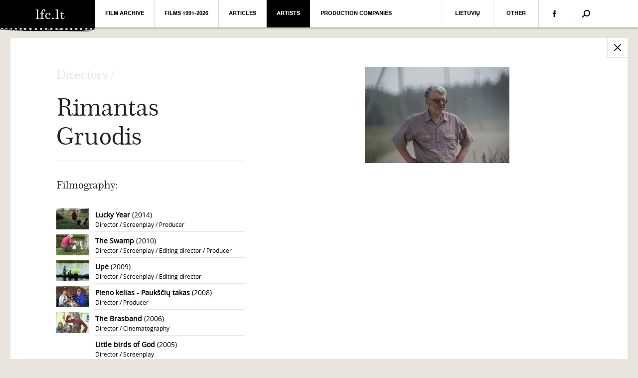

--- FILE ---
content_type: text/html; charset=UTF-8
request_url: https://www.lfc.lt/en/Page=PersonList&PersonType=Director&ID=518
body_size: 7183
content:
<!doctype html>
	<!--[if lt IE 8]>  <html class="ltie8"> <![endif]-->
	<!--[if IE 8]>     <html class="ie8"> <![endif]-->
	<!--[if IE 9]>     <html class="ie9"> <![endif]-->
	<!--[if gt IE 9]>  <html class="gtie9"> <![endif]-->
	<!--[if !IE]><!--> <html> <!--<![endif]-->
<head>	
	<base href="https://www.lfc.lt/" />
	<title>lfc.lt - Lithuanian film center</title>
	
	<meta name="viewport" content="width=device-width, user-scalable=0, initial-scale=1, maximum-scale=1, minimum-scale=1">
	<meta http-equiv="Content-Type" content="text/html; charset=utf-8">
  	<meta name="keywords" content="lietuviu kinas, lietuviskas kinas, lietuviu filmai, lietuviski filmai,lietuviu filmas, lietuviskas filmas, lietuviu filmu centras, lietuvisku filmu centras, lithuanian film center, lithuanian film, lithuanian cinema,lithuanian cinematography, lithuanian movie, lietuviu kino informacijos ir sklaidos biuras, lietuviu kino biuras, kino sklaidos biuras, film lithuania,filmas lietuva, lithuanian films, filmai, Lietuva">
	<meta property="og:url" content="https://www.lfc.lt/en/Page=PersonList&PersonType=Director&ID=518"/>
	<meta property="og:image" content="https://www.lfc.lt/res/Rimantas_Gruodis.JPG?n=1">
            <meta property="og:image:secure_url" content="https://www.lfc.lt/res/Rimantas_Gruodis.JPG?n=1">
	
	
	<meta property="og:type" content="website" />
  <script language="Javascript" type="text/javascript">
  _base = "https://www.lfc.lt/";
  _LN = "en";
  window.responsiveSwitchBreakpoint = 1025;
  </script>
  <script language="JavaScript" type="text/javascript" src="js/js.js"></script>
  
<link href="./css/main.css" rel="stylesheet" type="text/css" />
<link href="./css/main2.css" rel="stylesheet" type="text/css" />
<link href="./css/main3.css" rel="stylesheet" type="text/css" />
<link href="./css/idangerous.swiper.css" rel="stylesheet" type="text/css" />
<link href="./css/smoothDivScroll.css" rel="stylesheet" type="text/css" />
<link href="./js/libs/fancybox/jquery.fancybox.css" rel="stylesheet" type="text/css" />
<script src="./js/libs/jquery/jquery.js"></script>
<script src="./js/libs/jquery/jquery-ui-1.10.3.custom.min.js"></script>
<script src="./js/libs/jquery/jquery.kinetic.min.js"></script>
<script src="./js/libs/jquery/jquery.mousewheel.min.js"></script>
<script src="./js/libs/jquery/jquery.smoothdivscroll-1.3-min.js"></script>
<script src="./js/libs/jquery/jquery.easing.1.3.js"></script>
<script src="./js/libs/fancybox/jquery.fancybox.pack.js"></script>
<script src="./js/libs/jquery/jquery.isotope.min.js"></script>
<script src="./js/libs/jquery/imagesloaded.pkgd.min.js"></script>
<script src="./js/libs/jquery/idangerous.swiper-2.4.min.js"></script>
<script src="./js/libs/jquery/jquery.searchbox.js"></script>
<script src="./js/libs/jquery/jquery.actual.min.js"></script>
<script src="./js/libs/jquery/jquery-imagefill.js"></script>
<script src="./js/libs/jquery/jquery.reticence.js"></script>
<script src="./js/libs/responsive-switch/responsive-switch.min.js"></script>
<script src="./js/libs/webfont/webfont.js"></script>
<script src="./js/main.js"></script>

<!--[if lt IE 9]>
	<script src="./js/html5.js"></script>
<![endif]-->	

<!-- Google tag (gtag.js) -->
<script async src="https://www.googletagmanager.com/gtag/js?id=G-Q40TZWC3TB"></script>
<script>
  window.dataLayer = window.dataLayer || [];
  function gtag(){dataLayer.push(arguments);}
  gtag('js', new Date());

  gtag('config', 'G-Q40TZWC3TB');
</script>

</head>
<body>
		<header id="header">
		<div class="wrap_content">
			<nav>
				<div class="cell cell_logo" >
					<div class="c ">
						<a href="https://www.lfc.lt/en" class="cl" ><span class="t"></span></a>
					</div>	
				</div>

				<div class="mob_menu">
          <div class="cell cell_first" data-menu-id="1" ><a class="t1 " href="https://www.lfc.lt/en/Page=AMovieList"><span class="tb"><span class="td"><span>Film archive</span></span></span></a><div class="subc"><div class="sep"></div><div class="sub"><div class="linksc_side linksc border_r"><a data-id="1" data-type="filter" data-init-active="1" href="https://www.lfc.lt/en/Page=AMovieList&GenreID=454">Feature films</a><a data-id="2" data-type="filter" data-init-active="1" href="https://www.lfc.lt/en/Page=AMovieList&GenreID=455">Documentaries</a><a data-id="3" data-type="filter" data-init-active="1" href="https://www.lfc.lt/en/Page=AMovieList&GenreID=457">Short films</a><a data-id="4" data-type="filter" data-init-active="1" href="https://www.lfc.lt/en/Page=AMovieList&GenreID=456">Animation films</a><a data-id="5" data-type="filter" data-init-active="1" href="https://www.lfc.lt/en/Page=AMovieList&GenreID=2014">Experimental films</a></div><div class="linksc_side linksc border_r"><div class="hidden yearsc" data-pid="1" ><div class="years years_first"><a href="https://www.lfc.lt/en/Page=AMovieList&GenreID=454&Y=1981">1981-1990</a><a href="https://www.lfc.lt/en/Page=AMovieList&GenreID=454&Y=1971">1971-1980</a><a href="https://www.lfc.lt/en/Page=AMovieList&GenreID=454&Y=1961">1961-1970</a><a href="https://www.lfc.lt/en/Page=AMovieList&GenreID=454&Y=1951">1951-1960</a></div><div class="years"><a href="https://www.lfc.lt/en/Page=AMovieList&GenreID=454&Y=1941">1941-1950</a><a href="https://www.lfc.lt/en/Page=AMovieList&GenreID=454&Y=1931">1931-1940</a><a href="https://www.lfc.lt/en/Page=AMovieList&GenreID=454&Y=1921">1921-1930</a></div></div><div class="hidden yearsc" data-pid="2" ><div class="years years_first"><a href="https://www.lfc.lt/en/Page=AMovieList&GenreID=455&Y=1981">1981-1990</a><a href="https://www.lfc.lt/en/Page=AMovieList&GenreID=455&Y=1971">1971-1980</a><a href="https://www.lfc.lt/en/Page=AMovieList&GenreID=455&Y=1961">1961-1970</a><a href="https://www.lfc.lt/en/Page=AMovieList&GenreID=455&Y=1951">1951-1960</a></div><div class="years"><a href="https://www.lfc.lt/en/Page=AMovieList&GenreID=455&Y=1931">1931-1940</a></div></div><div class="hidden yearsc" data-pid="3" ><div class="years years_first"><a href="https://www.lfc.lt/en/Page=AMovieList&GenreID=457&Y=1981">1981-1990</a><a href="https://www.lfc.lt/en/Page=AMovieList&GenreID=457&Y=1971">1971-1980</a><a href="https://www.lfc.lt/en/Page=AMovieList&GenreID=457&Y=1961">1961-1970</a><a href="https://www.lfc.lt/en/Page=AMovieList&GenreID=457&Y=1951">1951-1960</a></div><div class="years"></div></div><div class="hidden yearsc" data-pid="4" ><div class="years years_first"><a href="https://www.lfc.lt/en/Page=AMovieList&GenreID=456&Y=1981">1981-1990</a><a href="https://www.lfc.lt/en/Page=AMovieList&GenreID=456&Y=1971">1971-1980</a><a href="https://www.lfc.lt/en/Page=AMovieList&GenreID=456&Y=1961">1961-1970</a></div><div class="years"></div></div><div class="hidden yearsc" data-pid="5" ><div class="years years_first"></div><div class="years"></div></div></div><div class="linksc_side linksc linksc_alpc" ><div class="alp hidden" data-pid="1"><a href="https://www.lfc.lt/en/Page=AMovieList&GenreID=454&C=A">A</a> <span>Ą</span> <a href="https://www.lfc.lt/en/Page=AMovieList&GenreID=454&C=B">B</a> <a href="https://www.lfc.lt/en/Page=AMovieList&GenreID=454&C=C">C</a> <span>Č</span> <a href="https://www.lfc.lt/en/Page=AMovieList&GenreID=454&C=D">D</a> <a href="https://www.lfc.lt/en/Page=AMovieList&GenreID=454&C=E">E</a> <span>Ę</span> <span>Ė</span> <a href="https://www.lfc.lt/en/Page=AMovieList&GenreID=454&C=F">F</a> <a href="https://www.lfc.lt/en/Page=AMovieList&GenreID=454&C=G">G</a> <a href="https://www.lfc.lt/en/Page=AMovieList&GenreID=454&C=H">H</a> <a href="https://www.lfc.lt/en/Page=AMovieList&GenreID=454&C=I">I</a> <span>Į</span> <span>Y</span> <a href="https://www.lfc.lt/en/Page=AMovieList&GenreID=454&C=J">J</a> <a href="https://www.lfc.lt/en/Page=AMovieList&GenreID=454&C=K">K</a> <a href="https://www.lfc.lt/en/Page=AMovieList&GenreID=454&C=L">L</a> <a href="https://www.lfc.lt/en/Page=AMovieList&GenreID=454&C=M">M</a> <a href="https://www.lfc.lt/en/Page=AMovieList&GenreID=454&C=N">N</a> <span>O</span> <a href="https://www.lfc.lt/en/Page=AMovieList&GenreID=454&C=P">P</a> <a href="https://www.lfc.lt/en/Page=AMovieList&GenreID=454&C=R">R</a> <a href="https://www.lfc.lt/en/Page=AMovieList&GenreID=454&C=S">S</a> <a href="https://www.lfc.lt/en/Page=AMovieList&GenreID=454&C=Š">Š</a> <a href="https://www.lfc.lt/en/Page=AMovieList&GenreID=454&C=T">T</a> <span>U</span> <span>Ų</span> <span>Ū</span> <a href="https://www.lfc.lt/en/Page=AMovieList&GenreID=454&C=V">V</a> <a href="https://www.lfc.lt/en/Page=AMovieList&GenreID=454&C=Z">Z</a> <a href="https://www.lfc.lt/en/Page=AMovieList&GenreID=454&C=Ž">Ž</a> <span>X</span> <span>W</span> </div><div class="alp hidden" data-pid="2"><a href="https://www.lfc.lt/en/Page=AMovieList&GenreID=455&C=A">A</a> <a href="https://www.lfc.lt/en/Page=AMovieList&GenreID=455&C=Ą">Ą</a> <a href="https://www.lfc.lt/en/Page=AMovieList&GenreID=455&C=B">B</a> <a href="https://www.lfc.lt/en/Page=AMovieList&GenreID=455&C=C">C</a> <a href="https://www.lfc.lt/en/Page=AMovieList&GenreID=455&C=Č">Č</a> <a href="https://www.lfc.lt/en/Page=AMovieList&GenreID=455&C=D">D</a> <a href="https://www.lfc.lt/en/Page=AMovieList&GenreID=455&C=E">E</a> <span>Ę</span> <span>Ė</span> <a href="https://www.lfc.lt/en/Page=AMovieList&GenreID=455&C=F">F</a> <a href="https://www.lfc.lt/en/Page=AMovieList&GenreID=455&C=G">G</a> <span>H</span> <a href="https://www.lfc.lt/en/Page=AMovieList&GenreID=455&C=I">I</a> <span>Į</span> <span>Y</span> <a href="https://www.lfc.lt/en/Page=AMovieList&GenreID=455&C=J">J</a> <a href="https://www.lfc.lt/en/Page=AMovieList&GenreID=455&C=K">K</a> <a href="https://www.lfc.lt/en/Page=AMovieList&GenreID=455&C=L">L</a> <a href="https://www.lfc.lt/en/Page=AMovieList&GenreID=455&C=M">M</a> <a href="https://www.lfc.lt/en/Page=AMovieList&GenreID=455&C=N">N</a> <a href="https://www.lfc.lt/en/Page=AMovieList&GenreID=455&C=O">O</a> <a href="https://www.lfc.lt/en/Page=AMovieList&GenreID=455&C=P">P</a> <a href="https://www.lfc.lt/en/Page=AMovieList&GenreID=455&C=R">R</a> <a href="https://www.lfc.lt/en/Page=AMovieList&GenreID=455&C=S">S</a> <a href="https://www.lfc.lt/en/Page=AMovieList&GenreID=455&C=Š">Š</a> <a href="https://www.lfc.lt/en/Page=AMovieList&GenreID=455&C=T">T</a> <a href="https://www.lfc.lt/en/Page=AMovieList&GenreID=455&C=U">U</a> <span>Ų</span> <span>Ū</span> <a href="https://www.lfc.lt/en/Page=AMovieList&GenreID=455&C=V">V</a> <a href="https://www.lfc.lt/en/Page=AMovieList&GenreID=455&C=Z">Z</a> <a href="https://www.lfc.lt/en/Page=AMovieList&GenreID=455&C=Ž">Ž</a> <span>X</span> <span>W</span> </div><div class="alp hidden" data-pid="3"><span>A</span> <span>Ą</span> <span>B</span> <span>C</span> <span>Č</span> <span>D</span> <span>E</span> <span>Ę</span> <span>Ė</span> <span>F</span> <span>G</span> <span>H</span> <span>I</span> <span>Į</span> <span>Y</span> <span>J</span> <a href="https://www.lfc.lt/en/Page=AMovieList&GenreID=457&C=K">K</a> <span>L</span> <a href="https://www.lfc.lt/en/Page=AMovieList&GenreID=457&C=M">M</a> <span>N</span> <span>O</span> <span>P</span> <span>R</span> <a href="https://www.lfc.lt/en/Page=AMovieList&GenreID=457&C=S">S</a> <a href="https://www.lfc.lt/en/Page=AMovieList&GenreID=457&C=Š">Š</a> <span>T</span> <span>U</span> <span>Ų</span> <span>Ū</span> <span>V</span> <span>Z</span> <span>Ž</span> <span>X</span> <span>W</span> </div><div class="alp hidden" data-pid="4"><a href="https://www.lfc.lt/en/Page=AMovieList&GenreID=456&C=A">A</a> <span>Ą</span> <a href="https://www.lfc.lt/en/Page=AMovieList&GenreID=456&C=B">B</a> <span>C</span> <span>Č</span> <a href="https://www.lfc.lt/en/Page=AMovieList&GenreID=456&C=D">D</a> <span>E</span> <span>Ę</span> <span>Ė</span> <span>F</span> <span>G</span> <span>H</span> <a href="https://www.lfc.lt/en/Page=AMovieList&GenreID=456&C=I">I</a> <span>Į</span> <span>Y</span> <a href="https://www.lfc.lt/en/Page=AMovieList&GenreID=456&C=J">J</a> <a href="https://www.lfc.lt/en/Page=AMovieList&GenreID=456&C=K">K</a> <span>L</span> <a href="https://www.lfc.lt/en/Page=AMovieList&GenreID=456&C=M">M</a> <span>N</span> <span>O</span> <a href="https://www.lfc.lt/en/Page=AMovieList&GenreID=456&C=P">P</a> <a href="https://www.lfc.lt/en/Page=AMovieList&GenreID=456&C=R">R</a> <span>S</span> <span>Š</span> <a href="https://www.lfc.lt/en/Page=AMovieList&GenreID=456&C=T">T</a> <span>U</span> <span>Ų</span> <span>Ū</span> <a href="https://www.lfc.lt/en/Page=AMovieList&GenreID=456&C=V">V</a> <span>Z</span> <span>Ž</span> <span>X</span> <span>W</span> </div><div class="alp hidden" data-pid="5"><span>A</span> <span>Ą</span> <span>B</span> <span>C</span> <span>Č</span> <span>D</span> <span>E</span> <span>Ę</span> <span>Ė</span> <span>F</span> <span>G</span> <span>H</span> <span>I</span> <span>Į</span> <span>Y</span> <span>J</span> <span>K</span> <span>L</span> <span>M</span> <span>N</span> <span>O</span> <span>P</span> <span>R</span> <span>S</span> <span>Š</span> <span>T</span> <span>U</span> <span>Ų</span> <span>Ū</span> <span>V</span> <span>Z</span> <span>Ž</span> <span>X</span> <span>W</span> </div></div></div></div></div><div class="cell" data-menu-id="2" ><a class="t1 " href="https://www.lfc.lt/en/Page=MovieList"><span class="tb"><span class="td"><span>Films 1991-2026</span></span></span></a><div class="subc"><div class="sep"></div><div class="sub"><div class="linksc_side linksc border_r"><a data-id="1" data-type="filter" data-init-active="1" href="https://www.lfc.lt/en/Page=MovieList&GenreID=454">Feature films</a><a data-id="2" data-type="filter" data-init-active="1" href="https://www.lfc.lt/en/Page=MovieList&GenreID=455">Documentaries</a><a data-id="3" data-type="filter" data-init-active="1" href="https://www.lfc.lt/en/Page=MovieList&GenreID=457">Short films</a><a data-id="4" data-type="filter" data-init-active="1" href="https://www.lfc.lt/en/Page=MovieList&GenreID=456">Animation films</a><a data-id="5" data-type="filter" data-init-active="1" href="https://www.lfc.lt/en/Page=MovieList&GenreID=2014">Experimental films</a></div><div class="linksc_side linksc border_r"><div class="hidden" data-pid="1"  ><a href="https://www.lfc.lt/en/Page=MovieList&GenreID=454&Y=1991">1991-2000</a><a href="https://www.lfc.lt/en/Page=MovieList&GenreID=454&Y=2001">2001-2010</a><a href="https://www.lfc.lt/en/Page=MovieList&GenreID=454&Y=2011">2011-2020</a>
<a href="https://www.lfc.lt/en/Page=MovieList&GenreID=454&Y=2021">2021-2030</a>
</div><div class="hidden" data-pid="2"  ><a href="https://www.lfc.lt/en/Page=MovieList&GenreID=455&Y=1991">1991-2000</a><a href="https://www.lfc.lt/en/Page=MovieList&GenreID=455&Y=2001">2001-2010</a><a href="https://www.lfc.lt/en/Page=MovieList&GenreID=455&Y=2011">2011-2020</a>
<a href="https://www.lfc.lt/en/Page=MovieList&GenreID=455&Y=2021">2021-2030</a>
</div><div class="hidden" data-pid="3"  ><a href="https://www.lfc.lt/en/Page=MovieList&GenreID=457&Y=1991">1991-2000</a><a href="https://www.lfc.lt/en/Page=MovieList&GenreID=457&Y=2001">2001-2010</a><a href="https://www.lfc.lt/en/Page=MovieList&GenreID=457&Y=2011">2011-2020</a>
<a href="https://www.lfc.lt/en/Page=MovieList&GenreID=457&Y=2021">2021-2030</a>
</div><div class="hidden" data-pid="4"  ><a href="https://www.lfc.lt/en/Page=MovieList&GenreID=456&Y=1991">1991-2000</a><a href="https://www.lfc.lt/en/Page=MovieList&GenreID=456&Y=2001">2001-2010</a><a href="https://www.lfc.lt/en/Page=MovieList&GenreID=456&Y=2011">2011-2020</a>
<a href="https://www.lfc.lt/en/Page=MovieList&GenreID=456&Y=2021">2021-2030</a>
</div><div class="hidden" data-pid="5"  ><a href="https://www.lfc.lt/en/Page=MovieList&GenreID=2014&Y=1991">1991-2000</a><a href="https://www.lfc.lt/en/Page=MovieList&GenreID=2014&Y=2001">2001-2010</a></div></div><div class="linksc_side linksc linksc_alpc" ><div class="alp hidden" data-pid="1"><a href="https://www.lfc.lt/en/Page=MovieList&GenreID=454&C=A">A</a> <span>Ą</span> <a href="https://www.lfc.lt/en/Page=MovieList&GenreID=454&C=B">B</a> <span>C</span> <span>Č</span> <a href="https://www.lfc.lt/en/Page=MovieList&GenreID=454&C=D">D</a> <a href="https://www.lfc.lt/en/Page=MovieList&GenreID=454&C=E">E</a> <span>Ę</span> <span>Ė</span> <span>F</span> <a href="https://www.lfc.lt/en/Page=MovieList&GenreID=454&C=G">G</a> <span>H</span> <a href="https://www.lfc.lt/en/Page=MovieList&GenreID=454&C=I">I</a> <span>Į</span> <span>Y</span> <a href="https://www.lfc.lt/en/Page=MovieList&GenreID=454&C=J">J</a> <a href="https://www.lfc.lt/en/Page=MovieList&GenreID=454&C=K">K</a> <a href="https://www.lfc.lt/en/Page=MovieList&GenreID=454&C=L">L</a> <a href="https://www.lfc.lt/en/Page=MovieList&GenreID=454&C=M">M</a> <a href="https://www.lfc.lt/en/Page=MovieList&GenreID=454&C=N">N</a> <a href="https://www.lfc.lt/en/Page=MovieList&GenreID=454&C=O">O</a> <a href="https://www.lfc.lt/en/Page=MovieList&GenreID=454&C=P">P</a> <a href="https://www.lfc.lt/en/Page=MovieList&GenreID=454&C=R">R</a> <a href="https://www.lfc.lt/en/Page=MovieList&GenreID=454&C=S">S</a> <a href="https://www.lfc.lt/en/Page=MovieList&GenreID=454&C=Š">Š</a> <a href="https://www.lfc.lt/en/Page=MovieList&GenreID=454&C=T">T</a> <span>U</span> <span>Ų</span> <span>Ū</span> <a href="https://www.lfc.lt/en/Page=MovieList&GenreID=454&C=V">V</a> <a href="https://www.lfc.lt/en/Page=MovieList&GenreID=454&C=Z">Z</a> <a href="https://www.lfc.lt/en/Page=MovieList&GenreID=454&C=Ž">Ž</a> <span>X</span> <span>W</span> </div><div class="alp hidden" data-pid="2"><a href="https://www.lfc.lt/en/Page=MovieList&GenreID=455&C=A">A</a> <span>Ą</span> <a href="https://www.lfc.lt/en/Page=MovieList&GenreID=455&C=B">B</a> <a href="https://www.lfc.lt/en/Page=MovieList&GenreID=455&C=C">C</a> <a href="https://www.lfc.lt/en/Page=MovieList&GenreID=455&C=Č">Č</a> <a href="https://www.lfc.lt/en/Page=MovieList&GenreID=455&C=D">D</a> <a href="https://www.lfc.lt/en/Page=MovieList&GenreID=455&C=E">E</a> <span>Ę</span> <span>Ė</span> <a href="https://www.lfc.lt/en/Page=MovieList&GenreID=455&C=F">F</a> <a href="https://www.lfc.lt/en/Page=MovieList&GenreID=455&C=G">G</a> <a href="https://www.lfc.lt/en/Page=MovieList&GenreID=455&C=H">H</a> <a href="https://www.lfc.lt/en/Page=MovieList&GenreID=455&C=I">I</a> <a href="https://www.lfc.lt/en/Page=MovieList&GenreID=455&C=Į">Į</a> <span>Y</span> <a href="https://www.lfc.lt/en/Page=MovieList&GenreID=455&C=J">J</a> <a href="https://www.lfc.lt/en/Page=MovieList&GenreID=455&C=K">K</a> <a href="https://www.lfc.lt/en/Page=MovieList&GenreID=455&C=L">L</a> <a href="https://www.lfc.lt/en/Page=MovieList&GenreID=455&C=M">M</a> <a href="https://www.lfc.lt/en/Page=MovieList&GenreID=455&C=N">N</a> <a href="https://www.lfc.lt/en/Page=MovieList&GenreID=455&C=O">O</a> <a href="https://www.lfc.lt/en/Page=MovieList&GenreID=455&C=P">P</a> <a href="https://www.lfc.lt/en/Page=MovieList&GenreID=455&C=R">R</a> <a href="https://www.lfc.lt/en/Page=MovieList&GenreID=455&C=S">S</a> <a href="https://www.lfc.lt/en/Page=MovieList&GenreID=455&C=Š">Š</a> <a href="https://www.lfc.lt/en/Page=MovieList&GenreID=455&C=T">T</a> <a href="https://www.lfc.lt/en/Page=MovieList&GenreID=455&C=U">U</a> <span>Ų</span> <a href="https://www.lfc.lt/en/Page=MovieList&GenreID=455&C=Ū">Ū</a> <a href="https://www.lfc.lt/en/Page=MovieList&GenreID=455&C=V">V</a> <span>Z</span> <a href="https://www.lfc.lt/en/Page=MovieList&GenreID=455&C=Ž">Ž</a> <span>X</span> <span>W</span> </div><div class="alp hidden" data-pid="3"><a href="https://www.lfc.lt/en/Page=MovieList&GenreID=457&C=A">A</a> <span>Ą</span> <a href="https://www.lfc.lt/en/Page=MovieList&GenreID=457&C=B">B</a> <a href="https://www.lfc.lt/en/Page=MovieList&GenreID=457&C=C">C</a> <span>Č</span> <a href="https://www.lfc.lt/en/Page=MovieList&GenreID=457&C=D">D</a> <a href="https://www.lfc.lt/en/Page=MovieList&GenreID=457&C=E">E</a> <span>Ę</span> <span>Ė</span> <span>F</span> <a href="https://www.lfc.lt/en/Page=MovieList&GenreID=457&C=G">G</a> <span>H</span> <a href="https://www.lfc.lt/en/Page=MovieList&GenreID=457&C=I">I</a> <span>Į</span> <span>Y</span> <a href="https://www.lfc.lt/en/Page=MovieList&GenreID=457&C=J">J</a> <a href="https://www.lfc.lt/en/Page=MovieList&GenreID=457&C=K">K</a> <a href="https://www.lfc.lt/en/Page=MovieList&GenreID=457&C=L">L</a> <a href="https://www.lfc.lt/en/Page=MovieList&GenreID=457&C=M">M</a> <a href="https://www.lfc.lt/en/Page=MovieList&GenreID=457&C=N">N</a> <span>O</span> <a href="https://www.lfc.lt/en/Page=MovieList&GenreID=457&C=P">P</a> <a href="https://www.lfc.lt/en/Page=MovieList&GenreID=457&C=R">R</a> <a href="https://www.lfc.lt/en/Page=MovieList&GenreID=457&C=S">S</a> <a href="https://www.lfc.lt/en/Page=MovieList&GenreID=457&C=Š">Š</a> <a href="https://www.lfc.lt/en/Page=MovieList&GenreID=457&C=T">T</a> <span>U</span> <span>Ų</span> <span>Ū</span> <a href="https://www.lfc.lt/en/Page=MovieList&GenreID=457&C=V">V</a> <span>Z</span> <a href="https://www.lfc.lt/en/Page=MovieList&GenreID=457&C=Ž">Ž</a> <span>X</span> <span>W</span> </div><div class="alp hidden" data-pid="4"><a href="https://www.lfc.lt/en/Page=MovieList&GenreID=456&C=A">A</a> <span>Ą</span> <a href="https://www.lfc.lt/en/Page=MovieList&GenreID=456&C=B">B</a> <span>C</span> <a href="https://www.lfc.lt/en/Page=MovieList&GenreID=456&C=Č">Č</a> <a href="https://www.lfc.lt/en/Page=MovieList&GenreID=456&C=D">D</a> <a href="https://www.lfc.lt/en/Page=MovieList&GenreID=456&C=E">E</a> <span>Ę</span> <span>Ė</span> <a href="https://www.lfc.lt/en/Page=MovieList&GenreID=456&C=F">F</a> <a href="https://www.lfc.lt/en/Page=MovieList&GenreID=456&C=G">G</a> <a href="https://www.lfc.lt/en/Page=MovieList&GenreID=456&C=H">H</a> <a href="https://www.lfc.lt/en/Page=MovieList&GenreID=456&C=I">I</a> <span>Į</span> <span>Y</span> <a href="https://www.lfc.lt/en/Page=MovieList&GenreID=456&C=J">J</a> <a href="https://www.lfc.lt/en/Page=MovieList&GenreID=456&C=K">K</a> <a href="https://www.lfc.lt/en/Page=MovieList&GenreID=456&C=L">L</a> <a href="https://www.lfc.lt/en/Page=MovieList&GenreID=456&C=M">M</a> <a href="https://www.lfc.lt/en/Page=MovieList&GenreID=456&C=N">N</a> <a href="https://www.lfc.lt/en/Page=MovieList&GenreID=456&C=O">O</a> <a href="https://www.lfc.lt/en/Page=MovieList&GenreID=456&C=P">P</a> <a href="https://www.lfc.lt/en/Page=MovieList&GenreID=456&C=R">R</a> <a href="https://www.lfc.lt/en/Page=MovieList&GenreID=456&C=S">S</a> <a href="https://www.lfc.lt/en/Page=MovieList&GenreID=456&C=Š">Š</a> <a href="https://www.lfc.lt/en/Page=MovieList&GenreID=456&C=T">T</a> <a href="https://www.lfc.lt/en/Page=MovieList&GenreID=456&C=U">U</a> <span>Ų</span> <span>Ū</span> <a href="https://www.lfc.lt/en/Page=MovieList&GenreID=456&C=V">V</a> <a href="https://www.lfc.lt/en/Page=MovieList&GenreID=456&C=Z">Z</a> <a href="https://www.lfc.lt/en/Page=MovieList&GenreID=456&C=Ž">Ž</a> <span>X</span> <span>W</span> </div><div class="alp hidden" data-pid="5"><span>A</span> <span>Ą</span> <a href="https://www.lfc.lt/en/Page=MovieList&GenreID=2014&C=B">B</a> <span>C</span> <span>Č</span> <span>D</span> <span>E</span> <span>Ę</span> <span>Ė</span> <a href="https://www.lfc.lt/en/Page=MovieList&GenreID=2014&C=F">F</a> <a href="https://www.lfc.lt/en/Page=MovieList&GenreID=2014&C=G">G</a> <span>H</span> <span>I</span> <span>Į</span> <span>Y</span> <span>J</span> <span>K</span> <a href="https://www.lfc.lt/en/Page=MovieList&GenreID=2014&C=L">L</a> <a href="https://www.lfc.lt/en/Page=MovieList&GenreID=2014&C=M">M</a> <a href="https://www.lfc.lt/en/Page=MovieList&GenreID=2014&C=N">N</a> <span>O</span> <span>P</span> <span>R</span> <span>S</span> <span>Š</span> <span>T</span> <a href="https://www.lfc.lt/en/Page=MovieList&GenreID=2014&C=U">U</a> <span>Ų</span> <span>Ū</span> <a href="https://www.lfc.lt/en/Page=MovieList&GenreID=2014&C=V">V</a> <span>Z</span> <span>Ž</span> <span>X</span> <span>W</span> </div></div></div></div></div><div class="cell" data-menu-id="3">
					<a class="t1 " href="https://www.lfc.lt/en/Page=ArticleList"><span class="tb"><span class="td"><span>Articles</span></span></span></a>
					<div class="subc">
						<div class="sep"></div>
						<div class="sub">
							<div class="linksc linksc_line" >
								<a href="https://www.lfc.lt/en/Page=ArticleList&Y=2014">2014</a>
								<a href="https://www.lfc.lt/en/Page=ArticleList&Y=2013">2013</a>
								<a href="https://www.lfc.lt/en/Page=ArticleList&Y=2012">2012</a>
								<a href="https://www.lfc.lt/en/Page=ArticleList&Y=2011">2011</a>
								<a href="https://www.lfc.lt/en/Page=ArticleList&Y=2010">2010</a>
								<a href="https://www.lfc.lt/en/Page=ArticleList&Y=2009">2009</a>
								<a href="https://www.lfc.lt/en/Page=ArticleList&Y=2008">2008</a>
								<a href="https://www.lfc.lt/en/Page=ArticleList&Y=2007">2007</a>
								<a href="https://www.lfc.lt/en/Page=ArticleList&Y=2006">2006</a>
								<a href="https://www.lfc.lt/en/Page=ArticleList&Y=2005">2005</a>
								<a href="https://www.lfc.lt/en/Page=ArticleList&Y=2004">2004</a>
							</div>
						</div>
					</div>		
				</div><div class="cell" data-menu-id="4">
					<a class="t1 active_menu" href="https://www.lfc.lt/en/Page=PersonList"><span class="tb"><span class="td"><span>Artists</span></span></span></a>
					<div class="subc">
						<div class="sep"></div>
						<div class="sub">
							<div class="linksc linksc_side"><a href="https://www.lfc.lt/en/Page=PersonList&PersonType=Director" data-id="1" data-type="filter">Directors</a><a href="https://www.lfc.lt/en/Page=PersonList&PersonType=Actor" data-id="2" data-type="filter">Actors</a><a href="https://www.lfc.lt/en/Page=PersonList&PersonType=Screenwriter" data-id="3" data-type="filter">Script writers</a><a href="https://www.lfc.lt/en/Page=PersonList&PersonType=Cameraman" data-id="4" data-type="filter">Cinematographers</a><a href="https://www.lfc.lt/en/Page=PersonList&PersonType=Composer" data-id="5" data-type="filter">Composers</a><a href="https://www.lfc.lt/en/Page=PersonList&PersonType=SoundDesigner" data-id="6" data-type="filter">Sound directors</a><a href="https://www.lfc.lt/en/Page=PersonList&PersonType=Painter" data-id="7" data-type="filter">Production designers</a><a href="https://www.lfc.lt/en/Page=PersonList&PersonType=CostumeDesigner" data-id="8" data-type="filter">Costume designers</a><a href="https://www.lfc.lt/en/Page=PersonList&PersonType=Editor" data-id="9" data-type="filter">Editing directors</a><a href="https://www.lfc.lt/en/Page=PersonList&PersonType=Producer" data-id="10" data-type="filter">Producers</a><a href="https://www.lfc.lt/en/Page=PersonList&PersonType=Animator" data-id="11" data-type="filter">Animators</a>
							</div>
							<div class="linksc_side linksc linksc_alpc"><div class="alp alp_creators hidden" data-pid="1"><a href="https://www.lfc.lt/en/Page=PersonList&PersonType=Director&C=A">A</a><span>Ą</span><a href="https://www.lfc.lt/en/Page=PersonList&PersonType=Director&C=B">B</a><span>C</span><a href="https://www.lfc.lt/en/Page=PersonList&PersonType=Director&C=Č">Č</a><a href="https://www.lfc.lt/en/Page=PersonList&PersonType=Director&C=D">D</a><span>E</span><span>Ę</span><span>Ė</span><a href="https://www.lfc.lt/en/Page=PersonList&PersonType=Director&C=F">F</a><a href="https://www.lfc.lt/en/Page=PersonList&PersonType=Director&C=G">G</a><span>H</span><a href="https://www.lfc.lt/en/Page=PersonList&PersonType=Director&C=I">I</a><span>Į</span><span>Y</span><a href="https://www.lfc.lt/en/Page=PersonList&PersonType=Director&C=J">J</a><a href="https://www.lfc.lt/en/Page=PersonList&PersonType=Director&C=K">K</a><a href="https://www.lfc.lt/en/Page=PersonList&PersonType=Director&C=L">L</a><a href="https://www.lfc.lt/en/Page=PersonList&PersonType=Director&C=M">M</a><a href="https://www.lfc.lt/en/Page=PersonList&PersonType=Director&C=N">N</a><span>O</span><a href="https://www.lfc.lt/en/Page=PersonList&PersonType=Director&C=P">P</a><a href="https://www.lfc.lt/en/Page=PersonList&PersonType=Director&C=R">R</a><a href="https://www.lfc.lt/en/Page=PersonList&PersonType=Director&C=S">S</a><a href="https://www.lfc.lt/en/Page=PersonList&PersonType=Director&C=Š">Š</a><a href="https://www.lfc.lt/en/Page=PersonList&PersonType=Director&C=T">T</a><span>U</span><span>Ų</span><span>Ū</span><a href="https://www.lfc.lt/en/Page=PersonList&PersonType=Director&C=V">V</a><a href="https://www.lfc.lt/en/Page=PersonList&PersonType=Director&C=Z">Z</a><a href="https://www.lfc.lt/en/Page=PersonList&PersonType=Director&C=Ž">Ž</a><span>X</span><span>W</span></div><div class="alp alp_creators hidden" data-pid="2"><a href="https://www.lfc.lt/en/Page=PersonList&PersonType=Actor&C=A">A</a><span>Ą</span><a href="https://www.lfc.lt/en/Page=PersonList&PersonType=Actor&C=B">B</a><a href="https://www.lfc.lt/en/Page=PersonList&PersonType=Actor&C=C">C</a><a href="https://www.lfc.lt/en/Page=PersonList&PersonType=Actor&C=Č">Č</a><a href="https://www.lfc.lt/en/Page=PersonList&PersonType=Actor&C=D">D</a><a href="https://www.lfc.lt/en/Page=PersonList&PersonType=Actor&C=E">E</a><span>Ę</span><span>Ė</span><a href="https://www.lfc.lt/en/Page=PersonList&PersonType=Actor&C=F">F</a><a href="https://www.lfc.lt/en/Page=PersonList&PersonType=Actor&C=G">G</a><a href="https://www.lfc.lt/en/Page=PersonList&PersonType=Actor&C=H">H</a><a href="https://www.lfc.lt/en/Page=PersonList&PersonType=Actor&C=I">I</a><span>Į</span><span>Y</span><a href="https://www.lfc.lt/en/Page=PersonList&PersonType=Actor&C=J">J</a><a href="https://www.lfc.lt/en/Page=PersonList&PersonType=Actor&C=K">K</a><a href="https://www.lfc.lt/en/Page=PersonList&PersonType=Actor&C=L">L</a><a href="https://www.lfc.lt/en/Page=PersonList&PersonType=Actor&C=M">M</a><a href="https://www.lfc.lt/en/Page=PersonList&PersonType=Actor&C=N">N</a><a href="https://www.lfc.lt/en/Page=PersonList&PersonType=Actor&C=O">O</a><a href="https://www.lfc.lt/en/Page=PersonList&PersonType=Actor&C=P">P</a><a href="https://www.lfc.lt/en/Page=PersonList&PersonType=Actor&C=R">R</a><a href="https://www.lfc.lt/en/Page=PersonList&PersonType=Actor&C=S">S</a><a href="https://www.lfc.lt/en/Page=PersonList&PersonType=Actor&C=Š">Š</a><a href="https://www.lfc.lt/en/Page=PersonList&PersonType=Actor&C=T">T</a><a href="https://www.lfc.lt/en/Page=PersonList&PersonType=Actor&C=U">U</a><span>Ų</span><span>Ū</span><a href="https://www.lfc.lt/en/Page=PersonList&PersonType=Actor&C=V">V</a><a href="https://www.lfc.lt/en/Page=PersonList&PersonType=Actor&C=Z">Z</a><a href="https://www.lfc.lt/en/Page=PersonList&PersonType=Actor&C=Ž">Ž</a><span>X</span><span>W</span></div><div class="alp alp_creators hidden" data-pid="3"><a href="https://www.lfc.lt/en/Page=PersonList&PersonType=Screenwriter&C=A">A</a><span>Ą</span><a href="https://www.lfc.lt/en/Page=PersonList&PersonType=Screenwriter&C=B">B</a><span>C</span><a href="https://www.lfc.lt/en/Page=PersonList&PersonType=Screenwriter&C=Č">Č</a><a href="https://www.lfc.lt/en/Page=PersonList&PersonType=Screenwriter&C=D">D</a><a href="https://www.lfc.lt/en/Page=PersonList&PersonType=Screenwriter&C=E">E</a><span>Ę</span><span>Ė</span><a href="https://www.lfc.lt/en/Page=PersonList&PersonType=Screenwriter&C=F">F</a><a href="https://www.lfc.lt/en/Page=PersonList&PersonType=Screenwriter&C=G">G</a><span>H</span><a href="https://www.lfc.lt/en/Page=PersonList&PersonType=Screenwriter&C=I">I</a><span>Į</span><span>Y</span><a href="https://www.lfc.lt/en/Page=PersonList&PersonType=Screenwriter&C=J">J</a><a href="https://www.lfc.lt/en/Page=PersonList&PersonType=Screenwriter&C=K">K</a><a href="https://www.lfc.lt/en/Page=PersonList&PersonType=Screenwriter&C=L">L</a><a href="https://www.lfc.lt/en/Page=PersonList&PersonType=Screenwriter&C=M">M</a><a href="https://www.lfc.lt/en/Page=PersonList&PersonType=Screenwriter&C=N">N</a><span>O</span><a href="https://www.lfc.lt/en/Page=PersonList&PersonType=Screenwriter&C=P">P</a><a href="https://www.lfc.lt/en/Page=PersonList&PersonType=Screenwriter&C=R">R</a><a href="https://www.lfc.lt/en/Page=PersonList&PersonType=Screenwriter&C=S">S</a><a href="https://www.lfc.lt/en/Page=PersonList&PersonType=Screenwriter&C=Š">Š</a><a href="https://www.lfc.lt/en/Page=PersonList&PersonType=Screenwriter&C=T">T</a><span>U</span><span>Ų</span><span>Ū</span><a href="https://www.lfc.lt/en/Page=PersonList&PersonType=Screenwriter&C=V">V</a><a href="https://www.lfc.lt/en/Page=PersonList&PersonType=Screenwriter&C=Z">Z</a><a href="https://www.lfc.lt/en/Page=PersonList&PersonType=Screenwriter&C=Ž">Ž</a><span>X</span><span>W</span></div><div class="alp alp_creators hidden" data-pid="4"><a href="https://www.lfc.lt/en/Page=PersonList&PersonType=Cameraman&C=A">A</a><span>Ą</span><a href="https://www.lfc.lt/en/Page=PersonList&PersonType=Cameraman&C=B">B</a><a href="https://www.lfc.lt/en/Page=PersonList&PersonType=Cameraman&C=C">C</a><span>Č</span><a href="https://www.lfc.lt/en/Page=PersonList&PersonType=Cameraman&C=D">D</a><span>E</span><span>Ę</span><span>Ė</span><span>F</span><a href="https://www.lfc.lt/en/Page=PersonList&PersonType=Cameraman&C=G">G</a><span>H</span><span>I</span><span>Į</span><span>Y</span><a href="https://www.lfc.lt/en/Page=PersonList&PersonType=Cameraman&C=J">J</a><a href="https://www.lfc.lt/en/Page=PersonList&PersonType=Cameraman&C=K">K</a><a href="https://www.lfc.lt/en/Page=PersonList&PersonType=Cameraman&C=L">L</a><a href="https://www.lfc.lt/en/Page=PersonList&PersonType=Cameraman&C=M">M</a><a href="https://www.lfc.lt/en/Page=PersonList&PersonType=Cameraman&C=N">N</a><a href="https://www.lfc.lt/en/Page=PersonList&PersonType=Cameraman&C=O">O</a><a href="https://www.lfc.lt/en/Page=PersonList&PersonType=Cameraman&C=P">P</a><a href="https://www.lfc.lt/en/Page=PersonList&PersonType=Cameraman&C=R">R</a><a href="https://www.lfc.lt/en/Page=PersonList&PersonType=Cameraman&C=S">S</a><a href="https://www.lfc.lt/en/Page=PersonList&PersonType=Cameraman&C=Š">Š</a><a href="https://www.lfc.lt/en/Page=PersonList&PersonType=Cameraman&C=T">T</a><span>U</span><span>Ų</span><span>Ū</span><a href="https://www.lfc.lt/en/Page=PersonList&PersonType=Cameraman&C=V">V</a><a href="https://www.lfc.lt/en/Page=PersonList&PersonType=Cameraman&C=Z">Z</a><a href="https://www.lfc.lt/en/Page=PersonList&PersonType=Cameraman&C=Ž">Ž</a><span>X</span><span>W</span></div><div class="alp alp_creators hidden" data-pid="5"><a href="https://www.lfc.lt/en/Page=PersonList&PersonType=Composer&C=A">A</a><span>Ą</span><a href="https://www.lfc.lt/en/Page=PersonList&PersonType=Composer&C=B">B</a><span>C</span><span>Č</span><a href="https://www.lfc.lt/en/Page=PersonList&PersonType=Composer&C=D">D</a><span>E</span><span>Ę</span><span>Ė</span><span>F</span><a href="https://www.lfc.lt/en/Page=PersonList&PersonType=Composer&C=G">G</a><span>H</span><span>I</span><span>Į</span><span>Y</span><a href="https://www.lfc.lt/en/Page=PersonList&PersonType=Composer&C=J">J</a><a href="https://www.lfc.lt/en/Page=PersonList&PersonType=Composer&C=K">K</a><a href="https://www.lfc.lt/en/Page=PersonList&PersonType=Composer&C=L">L</a><a href="https://www.lfc.lt/en/Page=PersonList&PersonType=Composer&C=M">M</a><a href="https://www.lfc.lt/en/Page=PersonList&PersonType=Composer&C=N">N</a><span>O</span><a href="https://www.lfc.lt/en/Page=PersonList&PersonType=Composer&C=P">P</a><a href="https://www.lfc.lt/en/Page=PersonList&PersonType=Composer&C=R">R</a><a href="https://www.lfc.lt/en/Page=PersonList&PersonType=Composer&C=S">S</a><a href="https://www.lfc.lt/en/Page=PersonList&PersonType=Composer&C=Š">Š</a><a href="https://www.lfc.lt/en/Page=PersonList&PersonType=Composer&C=T">T</a><a href="https://www.lfc.lt/en/Page=PersonList&PersonType=Composer&C=U">U</a><span>Ų</span><span>Ū</span><a href="https://www.lfc.lt/en/Page=PersonList&PersonType=Composer&C=V">V</a><a href="https://www.lfc.lt/en/Page=PersonList&PersonType=Composer&C=Z">Z</a><span>Ž</span><span>X</span><span>W</span></div><div class="alp alp_creators hidden" data-pid="6"><a href="https://www.lfc.lt/en/Page=PersonList&PersonType=SoundDesigner&C=A">A</a><span>Ą</span><a href="https://www.lfc.lt/en/Page=PersonList&PersonType=SoundDesigner&C=B">B</a><span>C</span><a href="https://www.lfc.lt/en/Page=PersonList&PersonType=SoundDesigner&C=Č">Č</a><span>D</span><span>E</span><span>Ę</span><span>Ė</span><a href="https://www.lfc.lt/en/Page=PersonList&PersonType=SoundDesigner&C=F">F</a><a href="https://www.lfc.lt/en/Page=PersonList&PersonType=SoundDesigner&C=G">G</a><span>H</span><span>I</span><span>Į</span><span>Y</span><a href="https://www.lfc.lt/en/Page=PersonList&PersonType=SoundDesigner&C=J">J</a><a href="https://www.lfc.lt/en/Page=PersonList&PersonType=SoundDesigner&C=K">K</a><a href="https://www.lfc.lt/en/Page=PersonList&PersonType=SoundDesigner&C=L">L</a><a href="https://www.lfc.lt/en/Page=PersonList&PersonType=SoundDesigner&C=M">M</a><span>N</span><span>O</span><span>P</span><span>R</span><a href="https://www.lfc.lt/en/Page=PersonList&PersonType=SoundDesigner&C=S">S</a><a href="https://www.lfc.lt/en/Page=PersonList&PersonType=SoundDesigner&C=Š">Š</a><a href="https://www.lfc.lt/en/Page=PersonList&PersonType=SoundDesigner&C=T">T</a><a href="https://www.lfc.lt/en/Page=PersonList&PersonType=SoundDesigner&C=U">U</a><span>Ų</span><span>Ū</span><a href="https://www.lfc.lt/en/Page=PersonList&PersonType=SoundDesigner&C=V">V</a><a href="https://www.lfc.lt/en/Page=PersonList&PersonType=SoundDesigner&C=Z">Z</a><span>Ž</span><span>X</span><span>W</span></div><div class="alp alp_creators hidden" data-pid="7"><a href="https://www.lfc.lt/en/Page=PersonList&PersonType=Painter&C=A">A</a><span>Ą</span><a href="https://www.lfc.lt/en/Page=PersonList&PersonType=Painter&C=B">B</a><span>C</span><a href="https://www.lfc.lt/en/Page=PersonList&PersonType=Painter&C=Č">Č</a><span>D</span><span>E</span><span>Ę</span><span>Ė</span><span>F</span><a href="https://www.lfc.lt/en/Page=PersonList&PersonType=Painter&C=G">G</a><span>H</span><span>I</span><span>Į</span><span>Y</span><a href="https://www.lfc.lt/en/Page=PersonList&PersonType=Painter&C=J">J</a><a href="https://www.lfc.lt/en/Page=PersonList&PersonType=Painter&C=K">K</a><a href="https://www.lfc.lt/en/Page=PersonList&PersonType=Painter&C=L">L</a><a href="https://www.lfc.lt/en/Page=PersonList&PersonType=Painter&C=M">M</a><span>N</span><a href="https://www.lfc.lt/en/Page=PersonList&PersonType=Painter&C=O">O</a><a href="https://www.lfc.lt/en/Page=PersonList&PersonType=Painter&C=P">P</a><a href="https://www.lfc.lt/en/Page=PersonList&PersonType=Painter&C=R">R</a><a href="https://www.lfc.lt/en/Page=PersonList&PersonType=Painter&C=S">S</a><a href="https://www.lfc.lt/en/Page=PersonList&PersonType=Painter&C=Š">Š</a><span>T</span><span>U</span><span>Ų</span><span>Ū</span><a href="https://www.lfc.lt/en/Page=PersonList&PersonType=Painter&C=V">V</a><span>Z</span><a href="https://www.lfc.lt/en/Page=PersonList&PersonType=Painter&C=Ž">Ž</a><span>X</span><span>W</span></div><div class="alp alp_creators hidden" data-pid="8"><a href="https://www.lfc.lt/en/Page=PersonList&PersonType=CostumeDesigner&C=A">A</a><span>Ą</span><span>B</span><span>C</span><span>Č</span><a href="https://www.lfc.lt/en/Page=PersonList&PersonType=CostumeDesigner&C=D">D</a><span>E</span><span>Ę</span><span>Ė</span><span>F</span><a href="https://www.lfc.lt/en/Page=PersonList&PersonType=CostumeDesigner&C=G">G</a><span>H</span><span>I</span><span>Į</span><span>Y</span><a href="https://www.lfc.lt/en/Page=PersonList&PersonType=CostumeDesigner&C=J">J</a><a href="https://www.lfc.lt/en/Page=PersonList&PersonType=CostumeDesigner&C=K">K</a><span>L</span><span>M</span><span>N</span><span>O</span><a href="https://www.lfc.lt/en/Page=PersonList&PersonType=CostumeDesigner&C=P">P</a><a href="https://www.lfc.lt/en/Page=PersonList&PersonType=CostumeDesigner&C=R">R</a><a href="https://www.lfc.lt/en/Page=PersonList&PersonType=CostumeDesigner&C=S">S</a><span>Š</span><span>T</span><span>U</span><span>Ų</span><span>Ū</span><span>V</span><span>Z</span><span>Ž</span><span>X</span><span>W</span></div><div class="alp alp_creators hidden" data-pid="9"><span>A</span><span>Ą</span><a href="https://www.lfc.lt/en/Page=PersonList&PersonType=Editor&C=B">B</a><a href="https://www.lfc.lt/en/Page=PersonList&PersonType=Editor&C=C">C</a><a href="https://www.lfc.lt/en/Page=PersonList&PersonType=Editor&C=Č">Č</a><a href="https://www.lfc.lt/en/Page=PersonList&PersonType=Editor&C=D">D</a><span>E</span><span>Ę</span><span>Ė</span><span>F</span><a href="https://www.lfc.lt/en/Page=PersonList&PersonType=Editor&C=G">G</a><span>H</span><span>I</span><span>Į</span><span>Y</span><a href="https://www.lfc.lt/en/Page=PersonList&PersonType=Editor&C=J">J</a><a href="https://www.lfc.lt/en/Page=PersonList&PersonType=Editor&C=K">K</a><a href="https://www.lfc.lt/en/Page=PersonList&PersonType=Editor&C=L">L</a><a href="https://www.lfc.lt/en/Page=PersonList&PersonType=Editor&C=M">M</a><span>N</span><a href="https://www.lfc.lt/en/Page=PersonList&PersonType=Editor&C=O">O</a><a href="https://www.lfc.lt/en/Page=PersonList&PersonType=Editor&C=P">P</a><a href="https://www.lfc.lt/en/Page=PersonList&PersonType=Editor&C=R">R</a><a href="https://www.lfc.lt/en/Page=PersonList&PersonType=Editor&C=S">S</a><span>Š</span><a href="https://www.lfc.lt/en/Page=PersonList&PersonType=Editor&C=T">T</a><span>U</span><span>Ų</span><span>Ū</span><a href="https://www.lfc.lt/en/Page=PersonList&PersonType=Editor&C=V">V</a><a href="https://www.lfc.lt/en/Page=PersonList&PersonType=Editor&C=Z">Z</a><a href="https://www.lfc.lt/en/Page=PersonList&PersonType=Editor&C=Ž">Ž</a><span>X</span><span>W</span></div><div class="alp alp_creators hidden" data-pid="10"><span>A</span><span>Ą</span><a href="https://www.lfc.lt/en/Page=PersonList&PersonType=Producer&C=B">B</a><span>C</span><span>Č</span><a href="https://www.lfc.lt/en/Page=PersonList&PersonType=Producer&C=D">D</a><span>E</span><span>Ę</span><span>Ė</span><span>F</span><a href="https://www.lfc.lt/en/Page=PersonList&PersonType=Producer&C=G">G</a><span>H</span><span>I</span><span>Į</span><span>Y</span><a href="https://www.lfc.lt/en/Page=PersonList&PersonType=Producer&C=J">J</a><a href="https://www.lfc.lt/en/Page=PersonList&PersonType=Producer&C=K">K</a><a href="https://www.lfc.lt/en/Page=PersonList&PersonType=Producer&C=L">L</a><a href="https://www.lfc.lt/en/Page=PersonList&PersonType=Producer&C=M">M</a><a href="https://www.lfc.lt/en/Page=PersonList&PersonType=Producer&C=N">N</a><a href="https://www.lfc.lt/en/Page=PersonList&PersonType=Producer&C=O">O</a><a href="https://www.lfc.lt/en/Page=PersonList&PersonType=Producer&C=P">P</a><span>R</span><a href="https://www.lfc.lt/en/Page=PersonList&PersonType=Producer&C=S">S</a><a href="https://www.lfc.lt/en/Page=PersonList&PersonType=Producer&C=Š">Š</a><a href="https://www.lfc.lt/en/Page=PersonList&PersonType=Producer&C=T">T</a><a href="https://www.lfc.lt/en/Page=PersonList&PersonType=Producer&C=U">U</a><span>Ų</span><span>Ū</span><a href="https://www.lfc.lt/en/Page=PersonList&PersonType=Producer&C=V">V</a><a href="https://www.lfc.lt/en/Page=PersonList&PersonType=Producer&C=Z">Z</a><span>Ž</span><span>X</span><span>W</span></div><div class="alp alp_creators hidden" data-pid="11"><a href="https://www.lfc.lt/en/Page=PersonList&PersonType=Animator&C=A">A</a><span>Ą</span><a href="https://www.lfc.lt/en/Page=PersonList&PersonType=Animator&C=B">B</a><span>C</span><span>Č</span><span>D</span><span>E</span><span>Ę</span><span>Ė</span><span>F</span><span>G</span><span>H</span><span>I</span><span>Į</span><span>Y</span><a href="https://www.lfc.lt/en/Page=PersonList&PersonType=Animator&C=J">J</a><span>K</span><a href="https://www.lfc.lt/en/Page=PersonList&PersonType=Animator&C=L">L</a><a href="https://www.lfc.lt/en/Page=PersonList&PersonType=Animator&C=M">M</a><a href="https://www.lfc.lt/en/Page=PersonList&PersonType=Animator&C=N">N</a><span>O</span><span>P</span><span>R</span><a href="https://www.lfc.lt/en/Page=PersonList&PersonType=Animator&C=S">S</a><a href="https://www.lfc.lt/en/Page=PersonList&PersonType=Animator&C=Š">Š</a><span>T</span><span>U</span><span>Ų</span><span>Ū</span><a href="https://www.lfc.lt/en/Page=PersonList&PersonType=Animator&C=V">V</a><span>Z</span><span>Ž</span><span>X</span><span>W</span></div></div>
						</div>
					</div>
				</div><div class="cell" data-menu-id="6" >
					<a class="t1 " href="https://www.lfc.lt/en/Page=StudioList"><span class="tb"><span class="td"><span>Production companies</span></span></span></a>
					<div class="subc">
						<div class="sep"></div>
						<div class="sub">
							<div class="linksc linksc_alpc">
								<div class="alp cl"><a href="https://www.lfc.lt/en/Page=StudioList&C=A">A</a><span>Ą</span><a href="https://www.lfc.lt/en/Page=StudioList&C=B">B</a><a href="https://www.lfc.lt/en/Page=StudioList&C=C">C</a><a href="https://www.lfc.lt/en/Page=StudioList&C=Č">Č</a><span>D</span><a href="https://www.lfc.lt/en/Page=StudioList&C=E">E</a><span>Ę</span><span>Ė</span><a href="https://www.lfc.lt/en/Page=StudioList&C=F">F</a><span>G</span><span>H</span><span>I</span><span>Į</span><span>Y</span><a href="https://www.lfc.lt/en/Page=StudioList&C=J">J</a><a href="https://www.lfc.lt/en/Page=StudioList&C=K">K</a><a href="https://www.lfc.lt/en/Page=StudioList&C=L">L</a><a href="https://www.lfc.lt/en/Page=StudioList&C=M">M</a><a href="https://www.lfc.lt/en/Page=StudioList&C=N">N</a><span>O</span><a href="https://www.lfc.lt/en/Page=StudioList&C=P">P</a><span>R</span><a href="https://www.lfc.lt/en/Page=StudioList&C=S">S</a><span>Š</span><a href="https://www.lfc.lt/en/Page=StudioList&C=T">T</a><a href="https://www.lfc.lt/en/Page=StudioList&C=U">U</a><span>Ų</span><span>Ū</span><a href="https://www.lfc.lt/en/Page=StudioList&C=V">V</a><span>Z</span><span>Ž</span><span>X</span><span>W</span></div>	
							</div>	
						</div>
					</div>
				</div>        </div>
				<div class="cell cell_lang" data-menu-id="7">
											<a class="t1" href="https://www.lfc.lt/lt/"><span class="tb"><span class="td"><span class="hidden-mobile">Lietuvių</span><span class="visible-mobile">LT</span></span></span></a>
									</div>
								
				<div class="cell cell_other" data-menu-id="8">
					<a class="t1 " href="https://www.lfc.lt/en/"><span class="tb"><span class="td"><span>Other</span></span></span></a>
					<div class="subc">
						<div class="sep"></div> 
						<div class="sub sub_right">
							<div class="linksc">
								<a href="https://www.lfc.lt/en/?type=news&other=1">News</a>
								<a href="https://www.lfc.lt/en/Page=NMovieList">Films in production</a>
								<a href="https://www.lfc.lt/en/Page=FilmFestivals">Film festivals in Lithuania</a>
								<a href="https://www.lfc.lt/en/Page=InstitutionList">Institutions</a>
								<a href="https://www.lfc.lt/en/Page=LinkList">Links</a>
							</div>	
						</div>
					</div>					
				</div>

                <div class="cell cell_full_version">
                    <a class="t1" href="javascript:responsiveSwitch.toggle();"><span class="tb"><span class="td">Pilna versija</span></span></a>
                </div>
				<div class="cell cell_facebook"	>
          <a href="https://www.facebook.com/Lfclt-103619702411912/" target="_blank" class="t1 hidden-mobile" ></a>
          
          
            <a href="javascript:toggle_mobmenu()" style="font-size:30px;line-height:55px;" class="visible-mobile">&#9776;</a>
        
          
        </div>
				<div class="cell cell_search"><a href="javascript:void(0)" class="t1"></a></div>

			</nav>
		</div>

		<div class="bl_search" 	>
			<div class="wrap_content ">
				<form method="post" name="search_form" action="en.php" onsubmit="event.preventDefault();">
					<input type="hidden" name="action" value="search/search">
					<div class="in cl">
						<div class="inputc">	
							<div class="alt">Enter search keyword</div>
							<input type="text" name="search_query" id="search_query">
						</div>	
				
						<div class="loader">	
							<img src="img/loaders/loader01.gif" id="search_loader" alt="">
						</div>	
					</div>	
				</form>
			</div>	

		</div>	


	</header>




	<script>
    
		initSearch();
		initMenu();
	</script>








	<div class="wrapper">
		<div  class="header_push"></div>
		
				<div  class="search_push" id="search_push"></div>

		<div id="blocks_search_res_c" class="blocks_search_res_c cl" >		

			<section id="search_blocks" class="blocks blocks_pad blocks_medium wrap_content" data-cols="4" data-list-cols="2" >
				<div class="in cl" >		
				</div>	
			</section>	

			<div class="wrap_content" >
				<div class="bl_more wrap_content" >
					<a class="button" onclick="load_more_search_items();" id="search_more_btn">more</a>
				</div>	
			</div>
		</div>	
		
		<div class="page_content" id="page_content"  >
			  <div class="wrap_content" >
	<article class="layout1" id="article">
		
		<a href="https://www.lfc.lt/en/Page=PersonList" class="close_art"></a>
	
		<div class="cont cl">

			<div class="bl1">

				<div class="crumb">Directors /</div>	
				<h1>Rimantas Gruodis</h1>
				<div class="list_t" >Filmography:</div>

				<div class="list" >
																		<a href="https://www.lfc.lt/en/Page=MovieList&ID=11329&GenreID=455" >
								<div class="photo" >
																			<img src="res/260x189/sekmes met.jpg" >
																	</div>	
								<div class="c">
									<div class="t1"><b>Lucky Year</b> (2014)</div>
									<div class="t2">
											
											Director /											
											Screenplay /											
											Producer 																			</div>
								</div>	
							</a>						
													<a href="https://www.lfc.lt/en/Page=MovieList&ID=8091&GenreID=455" >
								<div class="photo" >
																			<img src="res/260x189/Lieknas4.jpg" >
																	</div>	
								<div class="c">
									<div class="t1"><b>The Swamp</b> (2010)</div>
									<div class="t2">
											
											Director /											
											Screenplay /											
											Editing director /											
											Producer 																			</div>
								</div>	
							</a>						
													<a href="https://www.lfc.lt/en/Page=MovieList&ID=6657&GenreID=455" >
								<div class="photo" >
																			<img src="res/260x189/upe.jpg" >
																	</div>	
								<div class="c">
									<div class="t1"><b>Upė</b> (2009)</div>
									<div class="t2">
											
											Director /											
											Screenplay /											
											Editing director 																			</div>
								</div>	
							</a>						
													<a href="https://www.lfc.lt/en/Page=MovieList&ID=5772&GenreID=455" >
								<div class="photo" >
																			<img src="res/260x189/filmo Stankeviciai.jpg" >
																	</div>	
								<div class="c">
									<div class="t1"><b>Pieno kelias - Paukščių takas</b> (2008)</div>
									<div class="t2">
											
											Director /											
											Producer 																			</div>
								</div>	
							</a>						
													<a href="https://www.lfc.lt/en/Page=MovieList&ID=4864&GenreID=455" >
								<div class="photo" >
																			<img src="res/260x189/gruodis.jpg" >
																	</div>	
								<div class="c">
									<div class="t1"><b>The Brasband</b> (2006)</div>
									<div class="t2">
											
											Director /											
											Cinematography 																			</div>
								</div>	
							</a>						
													<a href="https://www.lfc.lt/en/Page=MovieList&ID=1093&GenreID=455" >
								<div class="photo" >
																	</div>	
								<div class="c">
									<div class="t1"><b>Little birds of God</b> (2005)</div>
									<div class="t2">
											
											Director /											
											Screenplay 																			</div>
								</div>	
							</a>						
													<a href="https://www.lfc.lt/en/Page=MovieList&ID=6667&GenreID=455" >
								<div class="photo" >
																	</div>	
								<div class="c">
									<div class="t1"><b>Lėlės</b> (2004)</div>
									<div class="t2">
											
											Director /											
											Screenplay /											
											Cinematography 																			</div>
								</div>	
							</a>						
													<a href="https://www.lfc.lt/en/Page=MovieList&ID=512&GenreID=455" >
								<div class="photo" >
																			<img src="res/260x189/01(8).jpg" >
																	</div>	
								<div class="c">
									<div class="t1"><b>Master</b> (2004)</div>
									<div class="t2">
											
											Director /											
											Screenplay 																			</div>
								</div>	
							</a>						
													<a href="https://www.lfc.lt/en/Page=MovieList&ID=6685&GenreID=455" >
								<div class="photo" >
																	</div>	
								<div class="c">
									<div class="t1"><b>Talka</b> (2003)</div>
									<div class="t2">
											
											Director /											
											Screenplay /											
											Cinematography 																			</div>
								</div>	
							</a>						
													<a href="https://www.lfc.lt/en/Page=MovieList&ID=6669&GenreID=455" >
								<div class="photo" >
																			<img src="res/260x189/kaliause.jpg" >
																	</div>	
								<div class="c">
									<div class="t1"><b>Kaliausė</b> (2002)</div>
									<div class="t2">
											
											Director /											
											Screenplay 																			</div>
								</div>	
							</a>						
													<a href="https://www.lfc.lt/en/Page=MovieList&ID=6668&GenreID=455" >
								<div class="photo" >
																			<img src="res/260x189/Seimyna_Slider.jpg" >
																	</div>	
								<div class="c">
									<div class="t1"><b>Šeimyna</b> (2001)</div>
									<div class="t2">
											
											Director /											
											Screenplay 																			</div>
								</div>	
							</a>						
													<a href="https://www.lfc.lt/en/Page=MovieList&ID=6666&GenreID=455" >
								<div class="photo" >
																	</div>	
								<div class="c">
									<div class="t1"><b>Teritorija</b> (1999)</div>
									<div class="t2">
											
											Director /											
											Screenplay 																			</div>
								</div>	
							</a>						
													<a href="https://www.lfc.lt/en/Page=MovieList&ID=480&GenreID=455" >
								<div class="photo" >
																			<img src="res/260x189/01(5).jpg" >
																	</div>	
								<div class="c">
									<div class="t1"><b>Pirtis</b> (1997)</div>
									<div class="t2">
											
											Director /											
											Screenplay 																			</div>
								</div>	
							</a>						
													<a href="https://www.lfc.lt/en/Page=MovieList&ID=6665&GenreID=455" >
								<div class="photo" >
																	</div>	
								<div class="c">
									<div class="t1"><b>Lik sveikas, liūdesy</b> (1996)</div>
									<div class="t2">
											
											Director /											
											Screenplay 																			</div>
								</div>	
							</a>						
													<a href="https://www.lfc.lt/en/Page=MovieList&ID=6664&GenreID=455" >
								<div class="photo" >
																	</div>	
								<div class="c">
									<div class="t1"><b>Slogutis</b> (1995)</div>
									<div class="t2">
											
											Director /											
											Screenplay 																			</div>
								</div>	
							</a>						
													<a href="https://www.lfc.lt/en/Page=AMovieList&ID=9046&GenreID=455" >
								<div class="photo" >
																			<img src="res/260x189/Ona_ir_Mykolas_slaid.jpg" >
																	</div>	
								<div class="c">
									<div class="t1"><b>Ona ir Mykolas</b> (1990)</div>
									<div class="t2">
											
											Director /											
											Screenplay 																			</div>
								</div>	
							</a>						
													<a href="https://www.lfc.lt/en/Page=AMovieList&ID=3864&GenreID=455" >
								<div class="photo" >
																			<img src="res/260x189/Musteikos_poringe_slaid.jpg" >
																	</div>	
								<div class="c">
									<div class="t1"><b>Musteikos poringės</b> (1988)</div>
									<div class="t2">
											
											Director 																			</div>
								</div>	
							</a>						
													<a href="https://www.lfc.lt/en/Page=AMovieList&ID=6370&GenreID=455" >
								<div class="photo" >
																	</div>	
								<div class="c">
									<div class="t1"><b>... ir tada sukūrė Likondą</b> (1978)</div>
									<div class="t2">
											
											Director 																			</div>
								</div>	
							</a>						
													<a href="https://www.lfc.lt/en/Page=AMovieList&ID=9050&GenreID=455" >
								<div class="photo" >
																			<img src="res/260x189/ten, buknaiciuose.jpg" >
																	</div>	
								<div class="c">
									<div class="t1"><b>ten, Buknaičiuose</b> (1975)</div>
									<div class="t2">
											
											Director 																			</div>
								</div>	
							</a>						
											
					<script>
						fillImages("#article .list .photo");
					</script>	
				</div>			
			</div><!-- end bl1 -->

			<div class="bl2">
				
								<div class="photoc">
					<div class="img ">
													<img src="res/Rimantas_Gruodis.JPG">
											</div>	
					
					
				</div>
				<br />	
				
				<script>
					//fillImages("#article .bl2 .img");
				</script>


				 

			</div><!-- end bl2 -->

		</div>	

	</article>	

	<div class="bl_next_prev cl" >
				<a href="https://www.lfc.lt/en/Page=PersonList&ID=601&PersonType=Director&C=" >
			<div class="bor">
				<div class="arrow"></div>
				<div class="title"><div class="tb"><div class="td"><span>Almantas Grikevičius</span></div></div></div>
				<div class="imgc"><div class="img">
									</div></div>
			</div>
		</a>
						<a href="https://www.lfc.lt/en/Page=PersonList&ID=2029&PersonType=Director&C=" class="right" >
			<div class="bor">
				<div class="arrow"></div>
				<div class="title"><div class="tb"><div class="td"><span>Kęstutis Gudavičius</span></div></div></div>
				<div class="imgc"><div class="img">
									</div></div>
			</div>
		</a>
			</div>	

	<script>
		fillImages(".bl_next_prev .img");
		$(".bl_next_prev .title span").reticence();
	</script>	

</div>
			</div ><!-- END page_content -->	

		<div class="footer_push">
		</div>	
	</div><!-- END wrapper -->	
	
	
		<footer>
		<div class="bl_promote cl">
			<div class="wrap_content">
				<a class="item" href="http://www.lkc.lt">
<div class="imgc"><img alt="" src="https://www.lfc.lt/res/lkc logo.jpg" /> </div>
</a>    <a class="item" href="http://www.koperator.lt/en/" target="_blank">
<div class="imgc"><img alt="" src="https://www.lfc.lt/res/koperator_logo_EN.JPG" />&nbsp;</div>
</a>	            			
			</div>	
		</div>	

		<div class="wrap_content ">
			<div class="in in1 cl">
				<div class="item item1">
					<div class="c" >
						<div class="t">
							Info
						</div>	

						<div class="links">
							<a href="mailto:info@lfc.lt">Contact us</a><br>
							<a href="https://www.lfc.lt/en/Page=UpContent&ID=1867">About project</a><br>
							<a href="https://www.lfc.lt/en/Page=UpContent&ID=2445">Sitemap</a>
						</div>
					</div>	
				</div>	

				<div class="item item2">
					<div class="c" >
						<div class="t">
							Social networks
						</div>	
							
						<div class="links">
							Follow us on<br>
							<a href="https://www.facebook.com/Lfclt-103619702411912/" target="_blank">Facebook</a> profile:
						</div>	
					
						<div class="fb-like" data-href="https://www.facebook.com/Lfclt-103619702411912/" data-layout="standard" data-action="like" data-show-faces="false" data-share="false"></div>
						
					</div>	
				</div>	


				<div class="item item3">
									</div>	

			</div>	
			
					<div class="sponsors_block">
						<div class="sponsors_text">Sponsored by:</div>
						<div class="cl">
							<div class="ministry_logo">
								<a href="http://www.lrkm.lt/" target="_blank"><img src="https://www.lfc.lt/img/logos/ministry_logo.png"></a>
							</div>
							<div class="logos_line">
							</div>
							<div class="kitoks_logo">
								<a href="http://www.kitoks.com/" target="_blank"><img src="https://www.lfc.lt/img/logos/kitoks_logo.png"></a>
							</div>
							<div class="logos_line">
							</div>
							<div class="lkc_logo">
								<a href="http://www.lkc.lt/" target="_blank"><img src="https://www.lfc.lt/img/logos/lkc_logo.jpg"></a>
							</div>	
							<div class="logos_line">
							<div class="lkt_logo">
								<a href="http://www.ltkt.lt" target="_blank"><img src="https://www.lfc.lt/img/logos/lietuvos_kulturos_taryba.jpg"></a>
							</div>							
						</div>
					</div>				
			
			
			<br />
			<div class="in copy_logo cl">
				<div class="copy">© 2004-2026. Lithuanian film center</div>
								<div class="dev">Design &nbsp;<a href="http://www.gedimo.lt" target="_blank">G.S.</a></div>
			</div>


			
		</div>
	</footer>	


	<div id="fb-root"></div>
	
	<script>(function(d, s, id) {
	  var js, fjs = d.getElementsByTagName(s)[0];
	  if (d.getElementById(id)) return;
	  js = d.createElement(s); js.id = id;
	  js.src = "//connect.facebook.net/en_US/all.js#xfbml=1&appId=210466489152813";
	  fjs.parentNode.insertBefore(js, fjs);
	}(document, 'script', 'facebook-jssdk'));</script>
	

	
	<script>
		$(document).ready(function(){
			setTimeout(function(){
				initFilmStrips();		
			}, 500);
			
		});
		
	</script>
	
</body>
</html>


--- FILE ---
content_type: text/css
request_url: https://www.lfc.lt/css/main.css
body_size: 5883
content:
/* CSS RESET */

html,
body,
div,
.padder,
object,
iframe,
h1,
h2,
h3,
h4,
h5,
h6,
p,
blockquote,
pre,
abbr,
acronym,
address,
cite,
code,
del,
dfn,
em,
img,
ins,
kbd,
q,
samp,
small,
strong,
sub,
sup,
var,
b,
i,
dl,
dt,
dd,
ol,
ul,
li,
fieldset,
form,
label,
legend,
table,
caption,
tbody,
tfoot,
thead,
tr,
th,
td,
article,
aside,
canvas,
details,
figcaption,
figure,
footer,
header,
hgroup,
menu,
nav,
section,
summary,
time,
mark,
audio,
video {
	margin: 0;
	padding: 0;
	border: 0;
	outline: 0;
	font-size: 100%;
	vertical-align: baseline;
	background: transparent;
}

table {
	border-collapse: collapse;
	border-spacing: 0;
}

fieldset,
img {
	border: 0;
}

article,
aside,
details,
figcaption,
figure,
footer,
header,
hgroup,
menu,
nav,
section,
img,
object,
embed {
	display: block
}

address,
caption,
cite,
code,
dfn,
th,
var {
	font-style: normal;
	font-weight: normal;
}

ul,
li {
	list-style: none;
}

caption,
th {
	text-align: left;
}

h1,
h2,
h3,
h4,
h5,
h6 {
	font-size: 100%;
	font-weight: normal;
	width: auto
}

q:before,
q:after {
	content: "";
}

abbr,
acronym {
	font-variant: normal;
}

sup {
	vertical-align: text-top;
}

sub {
	vertical-align: text-bottom;
}

input,
textarea,
select {
	font-family: inherit;
	font-size: inherit;
	font-weight: inherit;
}

legend {
	color: #000;
}

a,
.no-touch a:hover,
.no-touch a:visited:hover,
a:active,
.no-touch a:active:hover {
	outline: none
}

a,
.no-touch a:hover,
.no-touch a:visited:hover,
a:visited {
	text-decoration: none
}

::selection {
	background: #eee;
}

::-moz-selection {
	background: #eee;
}

::-webkit-selection {
	background: #eee;
}

html,
body {
	height: 100%;
}

body {
	background: #e7e5dd;
	color: #222;
	-webkit-tap-highlight-color: transparent;
	-webkit-font-smoothing: antialiased;
	-webkit-text-size-adjust: none;
	font-family: opensans;
	font-size: 0.688em;
	visibility: hidden;
}


a {
	color: #000;
}

*:focus {
	outline: 0;
}

.cl:after {
	content: " ";
	display: block;
	height: 0px;
	clear: both;
	visibility: hidden;
}

.cl {
	display: inline-block;
}

/* Hides from IE-mac \\*/
* html .cl {
	height: 1%;
}

.cl {
	display: block;
}

/* End hide from IE-mac */


.wrapper {
	min-height: 100%;
}

.wrap_content {
	max-width: 1420px;
	/*min-width: 1024px;*/
	margin: 0 auto;
}


.button {
	font-family: helvetica_bold;
	text-transform: uppercase;
	line-height: 41px;
	padding: 0 43px;
	border: 1px solid #cac8bd;
	display: inline-block;
	position: relative;
	color: #b3b0a2;
	cursor: pointer;
}

.button:after {
	content: "";
	position: absolute;
	top: 0;
	left: 0;
	width: 100%;
	height: 1px;
	background: #f5f4f0;
}

.button:hover {
	background: #eceae4;
	color: #9a988e;
}

.changer {
	float: right;
	background: #cac8bd;
	height: 41px;
	padding: 1px;
	border-radius: 2px;
	overflow: hidden;
}

.changer .o {
	width: 45px;
	height: 41px;
	cursor: pointer;
	float: left;
	background-color: #eceae4;
	background-image: url(../img/icons/changer.png);
}

.changer .o:after {
	content: "";
	position: absolute;
	top: 0;
	left: 0;
	width: 100%;
	height: 1px;
	background: #f5f4f0;
}


.changer .o_act {
	position: relative;
	background-color: #cac8bd;
	cursor: default;
}

.changer .o_act:after {
	display: none
}


.changer .o_grid {
	background-position: 0 0;
}

.changer .o_grid:hover {
	background-position: 0 -82px;
}

.changer .o_grid.o_act,
.changer .o_grid.o_act:hover {
	background-position: 0 -41px;
}



.changer .o_list {
	background-position: -45px 0;
}

.changer .o_list:hover {
	background-position: -45px -82px;
}

.changer .o_list.o_act,
.changer .o_list.o_act:hover {
	background-position: -45px -41px;
}






header {
	position: fixed;
	top: 0;
	height: 55px;
	width: 100%;
	font-family: helvetica_bold;
	text-transform: uppercase;
	z-index: 2;
	box-shadow: 0 2px 3px rgba(0, 0, 0, .25);
	background: #fff;

}

header nav {
	display: table;
	width: 100%;
}

header nav .cell {
	display: table-cell;
	vertical-align: top;
	text-align: center;
	border-left: 1px solid #ddd;
	height: 55px;
	padding: 0;
}

.ltie8 header nav .cell {
	display: block;
	float: left;
}

header nav .cell .t1 {
	display: block;
	height: inherit;
	text-align: center;
}

.ltie8 header nav .cell .t1 {
	padding-top: 20px;
	height: 34px;
}


header nav .cell:hover .t1 {
	color: #8d8d8d;
}


header nav .cell .t1 .tb {
	display: table;
	height: inherit;
	margin: 0 auto;
}


header nav .cell .t1 .td {
	display: table-cell;
	height: inherit;
	vertical-align: middle;
	text-align: left;
	padding: 0 20px;
}

header nav .cell .t1 .tb br {
	display: none;
}



header nav .cell .subc {
	position: relative;
	z-index: 5;
	display: block;
	width: 100%;
	height: 1px;
	display: none;
	margin-top: -1px;
}

header nav .cell:hover .subc {
	display: block;
}

header nav .cell .subc .sep {
	content: "";
	position: absolute;
	top: 1px;
	left: 0;
	z-index: 2;
	width: 100%;
	height: 1px;
	background: #fff;
	display: block;
}


header nav .cell .sub {
	position: absolute;
	top: 1px;
	left: 0;
	background: #fff;
	border-top: 1px solid #ddd;
	box-shadow: 0 3px 3px rgba(0, 0, 0, .25)
}

header nav .cell .sub_right {
	right: 0;
	left: auto
}

.ltie8 header nav .cell .sub_right {
	left: 0;
	right: auto;
	margin-left: -178px;
}



header nav .cell .sub .linksc {
	padding: 24px 32px 15px 32px;
}


header nav .cell .sub .yearsc {
	width: 141px;
}

header nav .cell .sub .years {
	float: left;
	margin-left: 34px;
}

header nav .cell .sub .years_first {
	margin-left: 0;
}



header nav .cell .sub .linksc .hidden {
	display: none;
}

header nav .cell .sub .linksc a,
header nav .cell .sub .alp span {
	display: block;
	text-align: left;
	color: #8d8d8d;
	line-height: 200%;
	margin-bottom: 4px;
	white-space: nowrap;
}

header nav .cell .sub .linksc a:hover {
	color: #000;
}



header nav .cell .sub .linksc a .cnt {
	font-size: 0.727em;
	font-family: helvetica_light
}



header nav .cell .sub .linksc_side {
	display: table-cell;
	vertical-align: top;
}

header nav .cell .sub .border_r {
	border-right: 1px solid #ddd;
}






header nav .cell .sub .linksc_side .linksc_side_in {
	display: table-cell;
	vertical-align: top;
}



.ltie8 header nav .cell .sub .linksc_side,
.ltie8 header nav .cell .sub .linksc_aplc {
	float: left;
	display: block
}


header nav .cell .sub .linksc_line {
	padding: 21px 10px;
	white-space: nowrap;
}

header nav .cell .sub .linksc_line a {
	display: inline;
	line-height: 120%;
	margin: 0 14px;
}





header nav .cell .sub .linksc_alpc {
	padding-left: 20px;

}

header nav .cell .sub .alp {
	width: 280px;
	margin-top: -3px;
	margin-right: -12px
}


header nav .cell .sub .alp a,
header nav .cell .sub .alp span {
	display: block;
	float: left;
	font-size: 1.273em;
	width: 35px;
	text-align: center;
	line-height: 170%;
	cursor: default;
}

header nav .cell .sub .alp a {
	cursor: pointer;
	color: #000;
}


header nav .cell .sub .alp_creators {
	width: 145px;
}


header nav .cell .sub .alp_creators a,
header nav .cell .sub .alp_creators span {
	line-height: 210%;
}





header nav .cell_logo {
	width: 14.95%;
	/*max-width: 218px; */
	border: none;
}

header nav .cell_logo .c {
	width: 100%;
	position: relative;
	height: inherit;
	z-index: 5
}

header nav .cell_logo a {
	position: absolute;
	width: 800px;
	right: 0;
	display: block;
	height: 65px;
	background: url(../img/logos/lfc_bg.png);
}

header nav .cell_logo .t {
	width: 60px;
	height: 65px;
	background: url(../img/logos/lfc.png);
	float: right;
	display: block;
	margin-right: 60px;
}

header nav .cell_first {
	border-left: none;
}

header nav .cell_full_version {
	display: none;
}

header nav .cell_facebook {
	width: 62px;
}

header nav .cell_facebook .t1 {
	width: inherit;
	background: url(../img/icons/facebook.png) no-repeat center center;
	margin: 0 auto;
}

header nav .cell_search {
	width: 10.76%;
	max-width: 147px;
}

header nav .cell_search .t1 {
	width: 62px;
	background: url(../img/icons/zoom.png) no-repeat center center;
}

.header_push {
	height: 55px;
}


footer {
	min-height: 627px;
	width: 100%;
	background: #fff;
	margin-top: -627px;
	display: block;
	font-size: 1.091em;
}

footer a {
	color: #8d8d8d;
}

footer a:hover {
	color: #000;
}


footer .in {
	padding-top: 52px;
	margin: 0 8% 0 8%;
}

footer .in1 {
	height: 232px;
}

footer .item {
	float: left;
}

footer .item1 {
	width: 32%;
}

footer .item1 a {
	line-height: 200%;
}

footer .links {
	margin-bottom: 25px;
}


footer .item2 {
	width: 32%;
}

footer .item3 {
	width: 36%;
}

footer .item .c {
	margin: 0 20px 0 20px;
	overflow: hidden
}

footer .t {
	font-family: helvetica_bold;
	text-transform: uppercase;
	margin-bottom: 20px;
}

footer .newsletter {
	max-width: 324px;
}

footer .newsletter .inputc {
	float: left;
	width: 67%;

}

footer .newsletter .inputc input {
	height: 30px;
	border: 1px solid #f2f2f2;
	width: 92%;
	padding: 0 4%;
}

footer .newsletter .btnc {
	float: left;
	width: 33%;
}

footer .newsletter .btnc input {
	margin-left: 12px;
	text-transform: uppercase;
	display: block;
	height: 32px;
	background: #000;
	border: 0;
	color: #fff;
	width: 100%;
	cursor: pointer;
}

footer .copy_logo {
	border-top: 1px solid #f2f2f2;
	color: #828282;
	padding-top: 26px;
	line-height: 17px;
}

footer .copy {
	float: left;
}

footer .dev {
	float: right;
}

footer .dev img {
	display: inline-block;
	vertical-align: text-bottom;
}



.footer_push {
	height: 627px;
}


.bl_filmstrips {
	height: 171px;
	position: relative;
	width: 100%;
	overflow: hidden;
}


.bl_filmstrips .item {
	float: left;
	width: 258px;
	height: 171px;
	position: relative;
	display: block;
	-webkit-backface-visibility: hidden;
	-webkit-transform: translate3d(0, 0, 0);
}

.bl_filmstrips .item img {
	display: none;
}

.bl_filmstrips .item img.scalable {
	-webkit-transition: all 0.8s ease;
	-moz-transition: all 0.8s ease;
	-ms-transition: all 0.8s ease;
	transition: all 0.8s ease;
}



.bl_filmstrips .item .over {
	background: rgba(0, 0, 0, 0.6);
	position: absolute;
	left: 0;
	top: 0;
	height: 100%;
	width: 100%;
	display: none;
}

.bl_filmstrips .item:hover img.scalable {

	transform: scale(1.2);
	-ms-transform: scale(1.2);
	/* IE 9 */
	-moz-transform: scale(1.2);
	/* Firefox */
	-webkit-transform: scale(1.2);
	/* Safari and Chrome */
	-o-transform: scale(1.2);
	/* Opera */
}


.bl_filmstrips .item:hover .over {
	display: block;
}


.bl_filmstrips .item .over .tc {
	font-size: 2.182em;
	font-family: century;
	height: 147px;
	color: #fff;
	text-align: center;
	width: 100%;
	display: table;
}

.bl_filmstrips .item .over .t {
	display: table-cell;
	vertical-align: middle;
	padding: 0 18px;
}

.bl_filmstrips .item .over .i {
	color: #999;
	font-size: 0.909em;
	font-family: opensans;
	text-align: center;
	position: relative;
}

.bl_filmstrips .item .over .i:after {
	position: absolute;
	top: 0;
	left: 0;
	content: "";
	width: 9px;
	height: 2px;
	background: #5e5c5a;
	left: 50%;
	top: -16px;
	margin-left: -4px;

}

.bl_filmstrips .item .over .i .name {
	margin: 0 20px;
}


.bl_btnc {
	text-align: center;
	margin: 20px 34px;
	height: 43px;
	overflow: hidden;
}

.bl_btnc .button {
	margin: 0 12px;
}


.bl_more {
	text-align: center;
	margin: 43px 0 51px 0;
}



.blocks .in {
	margin: -16px 10px -16px 10px;
}


.blocks .item {
	width: 33.3%;
	float: left;
	overflow: hidden;
}

.isotope .isotope-item {
	transition-property: top, left, opacity;
	transition-duration: 0.6s, 0.6s, 0.3s;
	transition-timing-function: cubic-bezier(0.645, 0.045, 0.355, 1);
}


.blocks .item .c {
	display: block;
	background: #fff;
	margin: 16px;
	height: 379px;
}

.blocks .item .imgc {
	height: 227px;
	position: relative;
	background: #cac8bd;
	overflow: hidden;
}

.blocks .item .imgc .tag {
	width: 90px;
	position: absolute;
	bottom: 0;
	left: 0;
	z-index: 1;
	text-align: center;
	line-height: 39px;
	background: #fff;
	color: #b5b5b5;

}
/* 
.blocks .item .imgc img {
	display: none;
} */

.blocks .item .c .imgc img.scalable {
	-webkit-transition: all 0.8s ease;
	-moz-transition: all 0.8s ease;
	-ms-transition: all 0.8s ease;
	transition: all 0.8s ease;
}


.blocks .item .c:hover {
	box-shadow: 0 0 8px rgba(0, 0, 0, 0.3);
}


.blocks .item .c:hover .imgc img.scalable {
	transform: scale(1.1);
	-ms-transform: scale(1.1);
	/* IE 9 */
	-moz-transform: scale(1.1);
	/* Firefox */
	-webkit-transform: scale(1.1);
	/* Safari and Chrome */
	-o-transform: scale(1.1);
	/* Opera */
}



.blocks .item .text {
	height: 92px;
	margin: 30px;
	position: relative;
}

.blocks .item .title {
	font-size: 1.727em;
	font-family: century;
	padding-bottom: 30px;
}

.blocks .item .title .cnt {
	color: #e7e5dd;
	font-size: 0.800em;
}

.blocks .item .date {
	font-size: 0.818em;
	position: absolute;
	bottom: -15px;
	right: -15px;
	color: #aeaeae;
}

.blocks .item .desc {
	font-size: 1.182em;
	position: absolute;
	bottom: 10px;
	left: 0px;
	overflow: hidden;
	line-height: 150%;
}

/* vertical block */
.blocks .item_vertical .c {
	height: 790px;
}

.blocks .item_vertical .imgc {
	height: 375px;
}

.blocks .item_vertical .title {
	font-size: 3.182em;
}

.blocks .item_vertical .text {
	height: 355px;
}

/* black item */
.blocks .item_black .c {
	background: #000
}

.blocks .item_black .title {
	color: #fff;
}

.blocks .item_black .title .cnt {
	color: #6b6b6b;
}

.blocks .item_black .desc {
	color: #fff;
}


/* blokks container with padings */
.blocks_pad {
	margin-top: 32px;
}



/* list items */
.blocks_list .item {
	width: 50%;
}

.blocks_list .item .c,
.item_vertical .c {
	height: 169px;
}

.blocks_list .item_vertical {
	width: 100%;
}

.blocks_list .item .imgc {
	width: 169px;
	height: 169px;
	float: left;
}

.blocks_list .item .text,
.blocks_list .item_vertical .text {
	padding: 24px 34px;
	margin: 0 0 0 169px;
	height: 121px;
}


.blocks_list .item .date {
	bottom: 16px;
	right: 19px;
}

.blocks_list .item_vertical .text .title {
	float: left;
	padding-bottom: 0;
	width: 44%;
	font-size: 2.727em;
}

.blocks_list .item_vertical .text .desc {
	float: left;
	width: 56%;
	position: static;
}



/* medium items */
.blocks_medium .item {
	width: 24.8%;
}

.blocks_medium .item .c {
	height: 314px;
}

.blocks_medium .item .imgc {
	height: 156px;
}

.blocks_medium .item .text {
	margin: 17px 20px;
	height: 124px;
	position: relative;
}

.blocks_medium .item_nophoto .text {
	height: 297px;
}


.blocks_medium .item .titlec {
	display: table;
	width: 100%;
}

.blocks_medium .item .title {
	width: 238px;
	padding-bottom: 0;
	height: 96px;
	font-size: 2.273em;
	display: table-cell;
	vertical-align: middle;
	text-align: center;
}


.blocks_medium .item_nophoto .title {
	height: 268px;
}



.blocks_medium .item .text:after {
	content: "";
	position: absolute;
	background: #eeece6;
	border-bottom: 1px solid #f9f8f6;
	width: 9px;
	display: block;
	height: 1px;
	top: 95px;
	left: 50%;
	margin: 0 0 0 -4px;
}

.blocks_medium .item_nophoto .text:after {
	top: 267px;
}


.blocks_medium .item .i {
	margin-top: 15px;
	text-align: center;
	color: #5b5b5b;
	height: 16px;
	overflow: hidden;
}

.blocks_medium .item .i .name {
	margin: 0 10px;
}



.bl_promote {
	background: #000;
	text-align: center;
}



.bl_promote .item {
	display: inline-block;
	width: 25%;
	font-size: 1.091em;
	color: #fff;
	padding: 34px 3% 23px 3%;
}

.bl_promote .item .imgc {
	width: 100%;
	height: 182px;
	line-height: 182px;
	text-align: center;
	padding-bottom: 19px;
}

.bl_promote .item .imgc img {
	max-height: 182px;
	vertical-align: bottom;
	display: inline-block;
}



.bl_search {
	height: 94px;
	display: none;
	left: 0;
	width: 100%;
	position: relative;
	z-index: 3
}

.bl_search .wrap_content {
	height: inherit;
}


.bl_search .in {
	border-top: 1px solid #ddd;
	padding: 0 26px;
	background: #fff;
	height: 93px;
}

.bl_search .inputc {
	width: 80%;
	float: left;
	height: inherit;
	position: relative;
}

.bl_search .inputc input,
.bl_search .inputc .alt {
	margin-top: 19px;
	width: 100%;
	padding: 0;
	border: 0;
	height: 58px;
	font-family: opensans_light;
	font-size: 3.636em;
	position: relative;
	z-index: 2;
	background: transparent;
}

.bl_search .inputc .alt {
	position: absolute;
	left: 0;
	top: 0;
	z-index: 1;
	color: #e7e5dd;
}


.bl_search .loader {
	width: 20%;
	float: right;
	height: inherit;
	text-align: right
}

.bl_search .loader img {
	width: 46px;
	height: 46px;
	margin-top: 26px;
	margin-right: 3px;
	display: none;
}


.search_push {
	display: none;
}

/* search results */
.blocks_search_res_c {
	display: none;
}

.blocks_search_res_c .bl_more .button {
	display: none;
}


.bl_next_prev {
	padding: 0 21px;
	position: relative;
	margin: 31px 0;
}

.bl_next_prev:before {
	content: "";
	top: 11px;
	left: 50%;
	width: 1px;
	height: 78px;
	display: block;
	position: absolute;
	background: #fff
}

.bl_next_prev a {
	width: 48%;
	height: 98px;
	display: block;
	float: left;
}


.bl_next_prev a .bor {
	border: 1px solid transparent;
	height: 96px;
}

.bl_next_prev a:hover .bor {
	border: 1px solid #fff;
}

.bl_next_prev .arrow {
	float: left;
	width: 17%;
	height: inherit;
	background: url(../img/icons/arrow01.png) no-repeat center center;
}

.bl_next_prev .title {
	float: left;
	width: 49%;
	text-align: right;
	padding: 0 7%;
	font-size: 1.909em;
	margin-top: 18px;
	height: 60px;
	overflow: hidden;
	font-family: century;
}

.bl_next_prev .title .tb {
	width: 100%;
	display: table;
	height: 100%;
}

.bl_next_prev .title .td {
	display: table-cell;
	vertical-align: middle;
}

.bl_next_prev .imgc {
	float: left;
	width: 20%;
	height: 100%;
}


.bl_next_prev .img {
	margin: 8px 10px;
	height: 80px;
	overflow: hidden;
	opacity: 0.5
}

.bl_next_prev a:hover .img {
	opacity: 1
}


.bl_next_prev a.right {
	float: right
}

.bl_next_prev a.right .title,
.bl_next_prev a.right .arrow,
.bl_next_prev a.right .imgc {
	float: right
}

.bl_next_prev a.right .arrow {
	background-image: url(../img/icons/arrow02.png)
}

.bl_next_prev a.right .title {
	text-align: left
}



h1 {
	font-family: century;
	font-size: 4.455em;
}

h1 .cnt {
	font-size: 0.592em;
	color: #e7e5dd;
}


article {
	padding-bottom: 58px;
	margin: 21px;
	background: #fff;
	position: relative;
}

article .close_art {
	width: 40px;
	height: 39px;
	position: absolute;
	right: 0;
	top: 0;
	border-bottom: 1px solid #e5e5e5;
	border-left: 1px solid #e5e5e5;
	display: block;
	background: url(../img/icons/close02.png) no-repeat center center;
}




article p {
	margin: 30px 0;
	font-size: 1.364em;
	line-height: 170%;
}

article a {
	color: #a19c8a;
}


article .crumb {
	font-family: century;
	font-size: 2.273em;
	color: #e7e5dd;
	margin-bottom: 22px;
}


article .photoc .author {
	width: 40px;
	position: absolute;
	right: 0;
	top: 0;
	background: url(../img/icons/photo.png ) no-repeat center top;
}


article .photoc .author .name {
	color: #cccccc;
	font-size: 11px transform:rotate(90deg);
	-webkit-transform: rotate(90deg);
	-moz-transform: rotate(90deg);
	-ms-transform: rotate(90deg);
	white-space: nowrap;
}

article .photoc .author .name .border {
	border-bottom: 1px solid #e5e5e5;
	display: inline-block;
	line-height: 40px;
	padding-left: 26px;
	padding-right: 10px;
	color: #cccccc;
}


.ie8 article .photoc {
	margin-top: 20px;
	text-align: center;
}


.ie8 article .photoc .author {
	position: static;
	display: inline-block;
	width: auto;
	background-position: left center;
}






/* article layout1 */
article.layout1 {
	padding-top: 58px;
}

article.layout1 .cont {
	padding: 0 92px;
	overflow: hidden;
}

article.layout1 h1 {
	line-height: 120%;
	margin-bottom: 20px;
}

article.layout1 .list_t {
	font-family: century;
	font-size: 1.909em;
	border-top: 1px solid #e7e5dd;
	padding: 35px 0;
}


article.layout1 .list a {
	display: block;
	margin-bottom: 3px;
	color: #000;
}

article.layout1 .list .photo {
	float: left;
	width: 65px;
	height: 42px;
	overflow: hidden;
}

article.layout1 .list .c {
	margin-left: 78px;
	border-bottom: 1px solid #e7e5dd;
}

article.layout1 .list .t1 {
	font-size: 1.273em;
	padding-top: 3px;
}

article.layout1 .list .t2 {
	font-size: 1.091em;
	margin-top: 2px;
	margin-bottom: 6px;
}


article.layout1 .bl1 {
	float: left;
	width: 36%;
}



article.layout1 .bl2 {
	float: right;
	width: 55%;
}

article.layout1 .bl2 .photoc {
	position: relative;
}

article.layout1 .bl2 .photoc .author {
	right: -92px;
}

article.layout1 .bl2 .img {
	/*height: 314px; */
}

article.layout1 .bl2 .img img {
	width: 100%;
}


/* article layout2 */
article.layout2 {
	padding-top: 58px;
}

article.layout2 h1 {
	margin-bottom: 26px;
}

article.layout2 .cont {
	padding: 0 106px 0 92px;
	overflow: hidden;
}

article.layout2 .crumb {
	margin-bottom: 0px;
}

article.layout2 .bl1 {
	float: left;
	width: 59%;
}

article.layout2 .bl1 .info {
	font-size: 1.273em;
	padding: 15px 0;
	border-top: 1px solid #e7e5dd;
}

article.layout2 .bl1 .crew {
	font-size: 1.273em;
	padding: 23px 0;
	border-top: 1px solid #e7e5dd;
	border-bottom: 1px solid #e7e5dd;
	line-height: 184%;
}


article.layout2 .bl2 {
	float: right;
	width: 34%;
}

article.layout2 .photoc {
	position: relative;
}

article.layout2 .photoc .author {
	right: -106px;
}

article.layout2 .bl2 img {
	width: 100%;
	margin-bottom: 39px;
	cursor: pointer;
}

.ie8 article.layout2 .photoc {
	margin-top: -40px;
}





/* article */
article.art {
	overflow: hidden;
}

article.art p {
	margin: 10px 0;
	text-indent: 20px;
}


article.art .cont {
	max-width: 877px;
	margin: 0 auto;
	padding: 0;
}

article.art .cont_text {
	padding-bottom: 1px;
}

article.art h1 {
	max-width: 762px;
	padding-top: 72px;
	padding-bottom: 38px;
	text-align: center;
	position: relative;
	margin-bottom: 30px;
	display: block;
	margin-left: auto;
	margin-right: auto;

}

article.art h1:after {
	content: "";
	display: block;
	position: absolute;
	bottom: 0;
	left: 50%;
	margin-left: 15px;
	width: 30px;
	height: 1px;
	background: #000;
}

article.art h1 .cnt {
	color: #e7e5dd;
	font-size: 0.776em;
}

article.art .author {
	text-align: center;
	margin-bottom: 75px;
}

article.art .author .name {
	color: #8d8d8d
}

article.art .date {
	color: #8d8d8d;
	font-size: 1.091em;
	text-align: center;
	margin-bottom: 21px;
}

article.art .photoc {
	position: relative;
	margin-bottom: 45px;
}

article.art .photoc .imgc {
	width: 290px;
	height: 299px;
	position: relative;
	margin: 0 auto;
	padding: 9px;
}


article.art .photoc .imgc:after,
article.art .photoc .imgc:before {
	position: absolute;
	width: 36px;
	height: 36px;
	content: "";
	display: block;
}

article.art .photoc .imgc:after {
	background: url(../img/bg/corner02.png);
	top: 0;
	left: 0;
}

article.art .photoc .imgc:before {
	background: url(../img/bg/corner01.png);
	right: 0;
	bottom: 0;
	z-index: 1;
}

article.art .photoc .imgc:before {
	background: url(../img/bg/corner01.png);
	right: 0;
	bottom: 0;
}

article.art .photoc .img {
	height: 100%;
	width: 100%;
	overflow: hidden;
}


article.art p:first-of-type {
	text-indent: 0;
}

article.art p:first-of-type:first-letter {
	display: block;
	font-size: 3.400em;
	float: left;
	margin-top: 8px;
	margin-right: 11px;
	line-height: 33px;
}

article.art p.excerption {
	font-family: opensans_light;
	font-size: 2.455em;
	text-align: center;
	padding: 21px 150px 28px 150px;
	line-height: 130%;
	position: relative;
}

article.art p.excerption:after,
article.art p.excerption:before {
	display: block;
	content: "";
	position: absolute;
	width: 19px;
	height: 1px;
	background: #000;
	left: 50%;
	margin-left: -10px;
}

article.art p.excerption:after {
	top: 0;
}

article.art p.excerption:before {
	bottom: 0;
}

article.art p.bold {
	font-weight: bold;
	margin-bottom: -41px
}

article.art .article_imgc img {
	width: 100%;
	max-width: 438px;
	height: auto !important;
	margin: 0 auto;
}

/* article comments */
article .comments {
	border-top: 1px solid #e7e5dd;
	margin-bottom: 50px;
}

article .comments .cont {
	max-width: 888px;
	margin: 0 auto;
	padding: 0;
}

article .comments .title {
	margin: 37px 0;
}

article .comments .title .t {
	font-size: 3.455em;
	font-family: century;
	float: left;
}

article .comments .title .fblike {
	float: right;
	background: #f2f2f2;
	padding: 6px 13px 2px 13px;
	margin-top: 10px;
}


article .related {
	border-top: 1px solid #e7e5dd;
}


article .related .cont {
	max-width: 888px;
	margin: 0 auto;
	padding: 0 0 40px 0;
	overflow: visible;
}

article .related h2 {
	font-size: 1.727em;
	font-family: century;
	margin-bottom: 40px;
	margin-top: 50px;
}

article .related .itemc {
	/*margin: 0 4% 14px 0px; */
	margin: 0 0 12px -12px;
	width: 50%;
	float: left;
}

article .related .itemc_even {
	margin-right: 0px;
	margin-left: 12px;
}

article .related .item {
	padding: 12px;
	border: 1px solid transparent;
	margin: 0 0 0 0;
	display: block;
}

article .related .item:hover {
	border-color: #e7e5dd;
}



article .related .item .imgc {
	width: 72px;
	height: 51px;
	overflow: hidden;
	margin-right: 26px;
	float: left;
	margin-bottom: 30px;
}

article .related .item .t1 {
	font-size: 1.273em;
	height: 60px;
	color: #000;
}

article .related .item .t2 {
	color: #9a9a9a;
	margin-top: 5px;
}





.bl_gallery {
	display: none;
	position: relative;
}

.bl_gallery .arrow {
	width: 20px;
	height: 34px;
	position: absolute;
	top: 50%;
	margin-top: -17px;
	z-index: 10;
	cursor: pointer;
}

.bl_gallery .arrow_next {
	background: url(../img/icons/arrow04.png);
	right: 0;
}

.bl_gallery .arrow_prev {
	background: url(../img/icons/arrow03.png);
	left: 0;
}

.bl_gallery .imgc {
	overflow: hidden;
}

.bl_gallery .imgc img {
	opacity: 0;
}


.bl_gallery .close {
	width: 40px;
	height: 40px;
	position: absolute;
	top: 0;
	right: 0;
	z-index: 10;
	cursor: pointer;
	background: url(../img/icons/close01.png) no-repeat center center;
	border: 1px solid #4e4e4b;
	border-top: none;
}


.fancy_gallery {
	/*
	top:0;
	bottom:0;
	left:0;
	bottom: 0
	*/

}


.fancy_gallery .fancybox-skin {
	background: none;
	margin: 0;
}

.fancy_gallery .fancybox-close {
	display: none;
}


.visible-mobile {
	display: none;
}

.hidden-mobile {
	display: block !important;
}


/*  */
@media screen and (max-width: 1100px) {


	.blocks_medium .item .title {
		font-size: 1.818em;

	}

}




/* meniu logo nebetelpa */
@media screen and (max-width: 1070px) {

	header nav .cell_logo a {
		text-align: center;
	}

	header nav .cell_logo .t {
		display: inline-block;
		margin-right: 25px;
		margin-left: 0px;

	}

}

@media screen and (max-width: 1024px) {

	.mob_menu {
		background-color: #fff;
		display: none;
		width: 100%;
	}

	header nav .cell:hover .subc {
		display: none;
	}

	.wrap_content nav .cell {
		/*  display: none;  */
	}

	header nav .cell {
		display: block;
		width: 100%;
		border-bottom: 1px solid #ddd;
	}

	header nav .cell .t1 {
		border-bottom: 1px solid #ddd;
	}


	header nav .cell_search,
	header nav .cell_facebook,
	header nav .cell_other {
		display: none;
	}

	header nav .mob_menu .cell .t1 .td {
		width: 100%;
		padding: 0;
		text-align: center;
	}


	.wrap_content nav .cell.cell_logo {
		width: 110px;
		display: block;
	}

	.wrap_content nav .cell.cell_logo a {
		width: 110px;
		right: inherit;
	}

	.wrap_content nav .cell.cell_lang {
		width: 60px;
		position: absolute;
		top: 0;
		right: 146px;
		display: block;
	}

	.wrap_content nav .cell_full_version {
		width: 86px;
		position: absolute;
		top: 0;
		right: 60px;
		display: block;
	}

	.wrap_content nav .cell.cell_facebook {
		width: 60px;
		position: absolute;
		top: 0;
		right: 0;
		display: block;
	}


	article.layout2 .cont,
	article.layout1 .cont {
		width: 100%;
		padding: 0;
	}

	article.layout2 .bl2,
	article.layout2 .bl1,
	article .related .itemc,
	article.layout1 .bl1,
	article.layout1 .bl2 {
		float: none;
		width: 100%;
	}



	footer .bl_promote {
		display: none;
	}

	footer .in {
		margin: 0 4% 0 4%;
	}

	footer .in1 {
		display: none;
	}

	footer .sponsors_block {
		margin: 0;
	}

	footer .sponsors_block .sponsors_text {
		display: none;
	}

	footer .sponsors_block .sponsors_text+div {
		display: none;
	}

	footer .sponsors_block br {
		display: none;
	}

	footer {
		min-height: inherit;
		margin-top: 0;
	}

	.footer_push {
		height: auto;
	}

	.bl_btnc {
		margin-left: 0;
		margin-right: 0;
	}

	.bl_btnc .button {
		padding-left: 21px;
		padding-right: 21px;
	}

	.bl_btnc .changer {
		display: none;
	}

	.page_content .bl_filmstrips {
		display: none;
	}

	article {
		margin: 0;
		padding: 21px;
	}

	article.art h1 {
		font-size: 3em;
	}

	article.art .author {
		margin-bottom: 45px;
	}

	article.art .cont img {
		width: 100%;
		height: auto !important;
		max-width: 370px;
	}

	.wrap_content article.art .cont_text {
		padding-bottom: 0 !important;
	}

	article.art p {
		margin: 20px 0;
	}

	.visible-mobile {
		display: block;
	}

	.hidden-mobile {
		display: none !important;
	}

}

--- FILE ---
content_type: text/css
request_url: https://www.lfc.lt/css/main2.css
body_size: 475
content:
article .movie_photoc .author{
	width: 40px;
	position: absolute;
	right: 0;
	top:0;
	background: url(../img/icons/photo.png ) no-repeat center top;
}


article .movie_photoc .author .name{
	color: #cccccc;
	font-size: 11px	
	transform:rotate(90deg);
	-webkit-transform:rotate(90deg);
	-moz-transform:rotate(90deg);
	-ms-transform:rotate(90deg);
	white-space: nowrap;
}

article .movie_photoc .author .name .border{
	border-bottom: 1px solid #e5e5e5;
	display: inline-block;
	line-height: 40px;
	padding-left: 26px;
	padding-right: 10px;
	color: #cccccc;
}


.ie8 article .movie_photoc {
	margin-top: 20px;
	text-align: center;
}


.ie8 article .movie_photoc .author{
	position: static;
	display: inline-block;
	width: auto;
	background-position: left center;
}


article.layout1 .bl2 .movie_photoc .author{
	right: -92px;
}

article.layout2 .movie_photoc .author{
	right: -106px;
}


.ie8 article.layout2 .movie_photoc {
	margin-top: -40px;
}

article.art .movie_photoc{
	position: relative;
	margin-bottom: 45px;
}

article.art .movie_photoc .imgc{
	width: 290px;
	height: 299px;
	position: relative;
	margin: 0 auto;
	padding: 9px;
}

article.art .movie_photoc .imgc:after, article.art .movie_photoc .imgc:before{
	position: absolute;
	width: 36px;
	height: 36px;
	content: "";
	display: block;
}

article.art .movie_photoc .imgc:after{
	background: url(../img/bg/corner02.png);
	top:0;
	left: 0;
}

article.art .movie_photoc .imgc:before{
	background: url(../img/bg/corner01.png);
	right:0;
	bottom: 0;
	z-index: 1;
}

article.art .movie_photoc .imgc:before{
	background: url(../img/bg/corner01.png);
	right:0;
	bottom: 0;
}

article.art .movie_photoc .img
{
	height: 100%;
	width: 100%;
	overflow: hidden;
}




--- FILE ---
content_type: text/css
request_url: https://www.lfc.lt/css/main3.css
body_size: 1193
content:
.dn {display: none;}

.button_active {
	background: #cac8bd !important;
	color: #e7e5dd !important;
}
.button_active:after{
	background: none !important;
}

.blocks_medium .item {height: 346px;}

.input_error {border: 1px solid red !important}
.subscribe_report {padding: 5px 0 0 0}
.dn {display: none;}


article p {font-size: 1.364em !important; line-height: 170% !important; font-family: opensans !important}

article p font {font-size: 1em !important; line-height: 170% !important; font-family: opensans !important}


article span {font-size: 1.364em !important; line-height: 170% !important; font-family: opensans !important}

article p span {font-size: 1em !important; line-height: 170% !important; font-family: opensans !important}

article div.crew p {font-size: 1em !important;}
article div.crew p a {font-size: 1em !important;}


.bl_search .inputc .alt {text-transform: initial !important}


header nav .cell_logo .t {}
header nav .cell_logo .t:hover {background-position: 0 -65px;}

.blocks .in {margin-top: -28px !important;}

.bl_btnc .button {letter-spacing: 1px}

article.art h1:after {margin: 0 0 0 -15px !important;}

article .comments .title .t {font-size: 3.455em !important; font-family: century !important}

.blocks_list .item_vertical .text .title .title_container {padding: 0 16px 0 0}

.blocks .item .desc span {font-size: 1em !important; font-family: opensans !important; line-height: 150% !important}
.blocks .item .desc p {font-size: 1em !important; font-family: opensans !important;}
.blocks .item .desc font {font-size: 1em; font-family: opensans !important;}
.blocks .item .desc em {font-style: normal !important}


article.layout1 .list a {min-height: 49px;}

article.art .author .name {font-size: 1.3em !important;}
article.art .cont_text span {font-size: 1em !important;}

article.layout1 .bl2 span {font-size: 1em !important;}


.sponsors_text {font-family: Arial; font-weight: bold; text-transform:uppercase; padding: 0 0 30px 0; margin: 0 0 0 20px;}
.ministry_logo {float: left; padding: 1px 0 0 0; margin: 0 0 0 20px; }
.logos_line {float: left; border-left: 1px solid #F2F2F2; width: 1px; height: 70px; margin: 0 25px 0 25px;}
.kitoks_logo {float: left;}
.lkc_logo {float: left;}
.lkt_logo {float: left; padding: 0 0 0 20px;}

article .comments .title .fblike {margin: 20px 125px 0 0 !important;}



article.layout1 .bl2 .img img {width: 50% !important; margin: 0 auto !important;}


footer .in1 {height: 140px !important}
.sponsors_block {margin: 0 8%; padding: 0 0 10px 0}

footer .copy_logo {padding-bottom: 26px;}

article.art p p:first-of-type:first-letter{
	display: block;
	font-size: 3.400em;
	float: left;
	margin-top: 8px;
	margin-right: 11px;
	line-height: 33px;
}

.active_menu {background-color: #000000 !important; color: #ffffff !important}

article .related .item .t1 {height: 100% !important}

article.art .cont_text {padding-bottom: 100px !important}

article .comments .title .fblike {padding: 11px 13px !important}


.paging {position: absolute; z-index: 9000; width: 100px; height: 17px; left: 0; right: 0; bottom: 0; margin-left:auto; margin-right:auto; display: none; text-align: center}
.paging .current_page {font-family: helvetica; font-size: 16px; color: #e7e5dd;}
.paging .page {font-family: helvetica; font-size: 10x; color: #e7e5dd}

.gallery_author {position: absolute; background: url(../img/icons/photo_white.png) no-repeat top left; width: 29px; border-right: 1px solid #8e8e8e; height: 100px; display: inline;}
.gallery_author .name { color: #e7e5dd; transform: rotate(90deg); -webkit-transform:rotate(90deg); white-space: nowrap; padding: 38px 0 0 22px; width: 29px;}

.article_quote {max-width: 450px; margin: 0 auto; text-align: center; font-family: opensans_light; color: #000000; font-size: 27px; line-height: 35px;}
.article_quote_border_top {border-top: 1px solid #000000; width: 20px; height: 20px; margin: 0 auto;}
.article_quote_border_bottom {border-bottom: 1px solid #000000; width: 20px; height: 26px; margin: 0 auto 80px auto;}

article.art .cont img {margin: 10px auto;}

.blocks_list .item_vertical .text .title {width: 43% !important; padding-right: 1% !important;}

.movie_info p {font-size: 1em !important; display:inline-block; margin: 0;}
.info {display:inline-block; margin: 0;}

article.art .author .name {color: #000000 !important}


--- FILE ---
content_type: text/css
request_url: https://www.lfc.lt/css/smoothDivScroll.css
body_size: 622
content:
/* You can alter this CSS in order to give Smooth Div Scroll your own look'n'feel */

/* Invisible left hotspot */
div.scrollingHotSpotLeft
{
	/* The hotspots have a minimum width of 100 pixels and if there is room the will grow
    and occupy 15% of the scrollable area (30% combined). Adjust it to your own taste. */
	min-width: 75px;
	width: 10%;
	height: 100%;
	background-image: url(../img/blank.gif); 
	background-repeat: repeat;
	background-position: center center;
	position: absolute;
	z-index: 200;
	left: 0;
	cursor: w-resize; /* url(../images/cursors/cursor_arrow_left.png), url(../images/cursors/cursor_arrow_left.cur), */
}

/* Invisible right hotspot */
div.scrollingHotSpotRight
{
	min-width: 75px;
	width: 10%;
	height: 100%;
	background-image: url(../img/blank.gif); 
	background-repeat: repeat;
	background-position: center center;
	position: absolute;
	z-index: 200;
	right: 0;
	cursor: e-resize;  /* url(../images/cursors/cursor_arrow_right.png), url(../images/cursors/cursor_arrow_right.cur), */
}


/* Visible left hotspot */
div.scrollingHotSpotLeftVisible
{

	background-color: #fff;
	background-repeat: no-repeat;
	opacity: 0.01;
	filter: alpha(opacity = 1);
	-moz-opacity: 0.01;
	zoom: 1; /* Trigger "hasLayout" in Internet Explorer 6 or older versions */
}


/* Visible right hotspot */
div.scrollingHotSpotRightVisible
{
	background-color: #fff;
	background-repeat: no-repeat;
	opacity: 0.01;
	filter: alpha(opacity = 1);
	-moz-opacity: 0.01;
	zoom: 1;
}

/* The scroll wrapper is always the same width and height as the containing element (div).
   Overflow is hidden because you don't want to show all of the scrollable area.
*/
div.scrollWrapper
{
	position: relative;
	overflow: hidden;
	width: 100%;
	height: 100%;
}

div.scrollableArea
{
	position: relative;
	width: auto;
	height: 100%;
}

--- FILE ---
content_type: text/css
request_url: https://www.lfc.lt/css/fonts.css
body_size: 272
content:
@font-face {
    font-family: 'helvetica_bold';
    src: url('fonts/helvetica-bold.eot');
    src: url('fonts/helvetica-bold.eot?#iefix') format('embedded-opentype'),
    url('fonts/helvetica-bold.woff') format('woff'),
    url('fonts/helvetica-bold.ttf') format('truetype');
    font-weight: normal;
    font-style: normal;
}

@font-face {
    font-family: 'helvetica_light';
    src: url('fonts/helvetica-light.eot');
    src: url('fonts/helvetica-light.eot?#iefix') format('embedded-opentype'),
    url('fonts/helvetica-light.woff') format('woff'),
    url('fonts/helvetica-light.ttf') format('truetype');
    font-weight: normal;
    font-style: normal;

}

@font-face {
    font-family: 'helvetica';
    src: url('fonts/helvetica.eot');
    src: url('fonts/helvetica.eot?#iefix') format('embedded-opentype'),
    url('fonts/helvetica.woff') format('woff'),
    url('fonts/helvetica.ttf') format('truetype');
    font-weight: normal;
    font-style: normal;
}


@font-face {
    font-family: 'opensans';
    src: url('fonts/opensans.eot');
    src: url('fonts/opensans.eot?#iefix') format('embedded-opentype'),
    url('fonts/opensans.woff') format('woff'),
    url('fonts/opensans.ttf') format('truetype');
    font-weight: normal;
    font-style: normal;
}

@font-face {
    font-family: 'opensans_light';
    src: url('fonts/opensans-light.eot');
    src: url('fonts/opensans-light.eot?#iefix') format('embedded-opentype'),
    url('fonts/opensans-light.woff') format('woff'),
    url('fonts/opensans-light.ttf') format('truetype');
    font-weight: normal;
    font-style: normal;
}




@font-face {
    font-family: 'century';
    src: url('fonts/century.eot');
    src: url('fonts/century.eot?#iefix') format('embedded-opentype'),
    url('fonts/century.woff') format('woff'),
    url('fonts/century.ttf') format('truetype');
    font-weight: normal;
    font-style: normal;
}


--- FILE ---
content_type: application/javascript
request_url: https://www.lfc.lt/js/libs/jquery/jquery.reticence.js
body_size: 923
content:
;
(function ($) {
    var SCAN_WORDS = /\s*(?:<.*?>|[^\s<]+)/gm,
        SCAN_CHARS = /\s*(?:<.*?>|[^\s<])/gm,
        TAG_NAME = /^\s*<\/?([^\s>]+).*$/m,
        closingTag = "</",
        dataName = "reticence",
        reticentClass = "reticent";
    function tagName(str) {
        return str && str.replace(TAG_NAME, "$1");
    }
    function redraw($el) {
        var rdata = $el.data(dataName),
            container = rdata.container,
            containerHeight,
            ancestor = rdata.ancestor, scan = rdata.scan,
            p = scan.length - 1, c, captures = [], html,
            i, h, l, reticent = false;
        container.removeClass(reticentClass);
        do {
            if (html) {
                do {
                    c = scan[p--];
                    if ((i = c.indexOf("<") + 1) != 0) {
                        if (c.charAt(i) != "/" && captures.length
                                && captures[0].indexOf(closingTag) != -1
                                && tagName(c) == tagName(captures[0])) {
                            captures.shift();
                        } else {
                            captures.unshift(c);
                        }
                    }
                    l = l - c.length;
                    html = html.substr(0, l);
                } while (i != 0 && p != -1);
                $el.html(html + "..." + captures.join(""));
                if (! reticent) {
                  reticent = true;
                  container.addClass(reticentClass);
                }
            } else {
                html = scan.join("");
                l = html.length;
                $el.html(html);
                containerHeight = container.height();
            }
            h = ancestor.height();
        } while (h > containerHeight && p != -1);
    }
    function bindRedraw($el) {
        var r = null, f = function () {redraw($el); r = null;};
        $el.data(dataName).container.resize(function () {
            if (r) clearTimeout(r);
            r = setTimeout(f, 30);
        });
    }
    function applyReticence(elem, options) {
        var $el = $(elem), re, html,
            rdata = $el.data(dataName),
            container = null,
            ancestor = $el;
        if (rdata) {redraw($el); return;}
        $el.parents().each(function () {
            var $n = $(this), css = $n.css("overflow");
            if (css == "hidden") {container = $n;} else {ancestor = $n;}
            return container == null;
        });
        if (container == null) return;
        re = options.reduceMode == "char" ? SCAN_CHARS : SCAN_WORDS;
        $el.data(dataName,
            {scan: $el.html().match(re), container: container, ancestor: ancestor});
        redraw($el);
        if (options.resizable) {
            bindRedraw($el);
        }
    }
    $.fn.reticence = function (options) {
        if (! options) options = {};
        return this.each(function () {
          applyReticence(this, options);
        });
    };
})(jQuery);



--- FILE ---
content_type: application/javascript
request_url: https://www.lfc.lt/js/main.js
body_size: 4882
content:
var global_mobile = 0;
var global_search_cnt = 0;
var mySwiper;


$(document).ready(function () {

	WebFont.load({
		custom: {
			families: ['helvetica_bold', 'helvetica_light', 'helvetica', 'opensans', 'century'],
			urls: ['css/fonts.css']
		},
		active: function () {
			/*console.log('fonts loaded');*/
			fontLoadCallback()
		},
		inactive: function () {
			/*console.log('fonts not loaded');*/
			fontLoadCallback()
		}
	});

});


function toggle_mobmenu() {
	$('.mob_menu').slideToggle("slow");
}



//------------------------------------------------------
function fontLoadCallback() {
	initIsotope("#blocks");
	initResize();
	fillImages(".bl_filmstrips .item");
	fillImages("#blocks .imgc");
	shortenBlocksTexts();
	$('body').css('visibility', 'visible');
}


//------------------------------------------------------
function initMenu() {
	var header = $("#header");
	var act_mid = 0;
	var act_id = 0;

	var filters = [];
	var blocks = [];



	var menu_s = header.find('.cell');
	menu_s.each(function () {

		var menu_item = $(this);
		var mid = menu_item.attr('data-menu-id');

		var filters_a = menu_item.find('a[data-type="filter"] ');
		if (filters_a.length) {
			filters[mid] = filters_a;

			filters_a.each(function (index) {
				var a = $(this);
				var id = parseInt(a.attr('data-id'));
				var init_active = parseInt(a.attr('data-init-active'));
				blocks[mid + '_' + id] = menu_item.find('*[data-pid="' + id + '"]');

				a.mouseover(function () {

					//console.log( id );

					menu_filter_hide(act_mid, act_id);
					menu_filter_show(mid, id);

					act_mid = mid;
					act_id = id;

				});

			});

			menu_item.mouseenter(function () {

				if (act_mid && act_id)
					menu_filter_hide(act_mid, act_id);

				var id2 = filters[mid].eq(0).attr('data-id');
				menu_filter_show(mid, id2);

				act_mid = mid;
				act_id = id2;

			});

		}


	});


	function menu_filter_show(mid, id) {
		//console.log('show:' + mid + '_' + id   );
		blocks[mid + '_' + id].css({
			display: 'block'
		});
	}

	function menu_filter_hide(mid, id) {
		if (blocks[mid + '_' + id] != undefined)
			blocks[mid + '_' + id].css({
				display: 'none'
			});
	}




}


//------------------------------------------------------
function initFilmStrips() {
	//return;

	$(".bl_filmstrips").smoothDivScroll({
		//autoScrollingMode:""
		manualContinuousScrolling: true,
		hotSpotScrollingStep: 2
	});

}

//------------------------------------------------------
function openGallery(slide_nr) {
	var w_h, w_w, c_w, c_h, img_fit_w, img_fit_h, arrow_next, arrow_prev, close, swiperc, paging;

	function calculate_sizes() {
		w_h = $(window).height();
		w_w = $(window).width();
		c_w = w_w - 15;
		c_h = w_h - 40;

		img_fit_w = c_w;
		if (img_fit_w > 1000)
			img_fit_w = 1000;

		img_fit_h = c_h;
		if (img_fit_h > 800)
			img_fit_h = 800;
	}

	function img_real_size(img) {
		var $img = $(img);
		if ($img.prop('naturalWidth') == undefined) {
			var $tmpImg = $('<img/>').attr('src', $img.attr('src'));
			$img.prop('naturalWidth', $tmpImg[0].width);
			$img.prop('naturalHeight', $tmpImg[0].height);
		}
		return {
			'width': $img.prop('naturalWidth'),
			'height': $img.prop('naturalHeight')
		}
	}

	function resize_image(img) {
		var w = $(img)[0].width;
		var h = $(img)[0].height;

		var size = img_real_size(img);

		var size = fit_to_screen(size['width'], size['height'], img_fit_w, img_fit_h, 1);


		//		var author_pos = ( c_w - img_fit_w ) /2 - 52; 
		//		$("#gallery_author").css({ right: author_pos, top: 50 });

		console.log(c_w + " " + size['width']);

		img.css({
			width: size['width'],
			height: size['height'],
			marginTop: (c_h - size['height']) / 2,
			marginLeft: (c_w - size['width']) / 2
			//opacity:1
		});

		setTimeout(function () {
			img.css({
				opacity: 1
			});

		}, 300);

	}

	function position_resize_elements() {

		var ar_pos = (c_w - img_fit_w) / 2 - 35;
		arrow_prev.css({
			left: ar_pos
		});
		arrow_next.css({
			right: ar_pos
		});
		close.css({
			right: ar_pos - 13
		});

		if (swiper_initialized)
			swiperc.find('img').each(function (index) {
				var img = $(this);
				resize_image(img);
			});

	}


	function create_slider() {
		arrow_next = $(".bl_gallery .arrow_next");
		arrow_prev = $(".bl_gallery .arrow_prev");
		close = $(".bl_gallery .close");
		//	 	paging = $("#paging");
		var photos_count = 0;


		calculate_sizes();

		swiperc = $('.swiper-container');
		if (swiperc.attr('data-initialized') == '1')
			swiper_initialized = 1;
		else
			swiper_initialized = 0;

		swiperc.css({
			width: '100%',
			height: c_h
		});


		$("#author_" + (slide_nr - 1)).show();


		if (!swiper_initialized) {
			mySwiper = new Swiper('.swiper-container', {
				loop: true,
				grabCursor: true,
				initialSlide: slide_nr - 1
			});

			arrow_next.click(function () {
				arrow_prev.show();

				var page = $("#page").html();

				if (mySwiper.activeIndex + 1 == page) {
					arrow_next.hide();
				}

				$("#author_" + (mySwiper.activeIndex - 1)).hide();
				$("#author_" + (mySwiper.activeIndex)).show();

				mySwiper.swipeNext();
			});

			arrow_prev.click(function () {
				arrow_next.show();

				if (mySwiper.activeIndex - 2 == 0) {
					arrow_prev.hide();
				}

				$("#author_" + (mySwiper.activeIndex - 2)).show();
				$("#author_" + (mySwiper.activeIndex - 1)).hide();
				mySwiper.swipePrev();
			});

			close.click(function () {
				$.fancybox.close();
			})

			swiperc.find('img').each(function (index) {

				var img = $(this);
				img.css({
					opacity: 0
				});

				img.load(function () {
					var img = $(this);
					resize_image(img);
				});

				img.attr('src', img.attr('data-src-big'));

				photos_count++;

			});

			photos_count = photos_count - 2;

			swiperc.attr('data-initialized', '1');

			$("#current_page").html(mySwiper.activeIndex);


			mySwiper.addCallback('SlideChangeStart', function (swiper) {
				var page = $("#page").html();

				var swp = swiper.activeSlide();
				var cur_img = $(swp).find('img');
				var swiper_height = $(".swiper-container").height();
				var bottom_p = (swiper_height - cur_img.height()) / 2 - 36;
				$("#paging").css({
					bottom: bottom_p
				});
				$("#paging").show();


				if (swiper.activeIndex > page)
					$("#current_page").html(1);
				else if (swiper.activeIndex == 0)
					$("#current_page").html(page);
				else
					$("#current_page").html(swiper.activeIndex);
			});

			var swp = mySwiper.activeSlide();
			var cur_img = $(swp).find('img');
			cur_img.load(function () {
				var swiper_height = $(".swiper-container").height();
				var bottom_p = (swiper_height - cur_img.height()) / 2 - 36;
				$("#paging").css({
					bottom: bottom_p
				});
				$("#paging").show();


				arrow_next.show();
				arrow_prev.show();
				close.show();



				var page = $("#page").html();
				if (mySwiper.activeIndex == page) {
					arrow_next.hide();
				}
				if (mySwiper.activeIndex == 1) {
					arrow_prev.hide();
				}


				var mTop = parseInt(cur_img.css('marginTop'));

				var mLeft = parseInt(cur_img.css('marginLeft')) + parseInt(cur_img.css('width')) + 19;

				if (mTop < 60)
					mTop = 60;

				$("#gallery_author").css({
					left: mLeft,
					top: mTop
				});

				//console.log(cur_img.css('marginLeft') + " " + cur_img.css('width'));

				//				var author_pos = ( c_w - img_fit_w ) /2 - 52; 
				//				$("#gallery_author").css({ right: author_pos, top: 50 });
			});

		} else {
			mySwiper.swipeTo(slide_nr - 1, 0);
		}

		position_resize_elements();

	}


	var iever = getInternetExplorerVersion();

	if (iever > -1 && iever < 9)
		var bg_css = {
			background: '#000'
		};
	else
		var bg_css = {
			background: 'rgba(0, 0, 0, 0.9)'
		};



	$.fancybox(".bl_gallery", {
		type: 'inline',
		width: '100%',
		autoCenter: true,
		height: '100%',
		wrapCSS: 'fancy_gallery',
		padding: [0, 0, 0, 0],
		margin: [0, 0, 0, 0],
		autoSize: false,
		helpers: {
			overlay: {
				css: bg_css
			}
		},
		afterShow: function () {
			create_slider();
		},
		beforeClose: function () {

		},
		afterClose: function () {}

	});

}



//------------------------------------------------------
function initSearch() {
	$(document).ready(function () {

		var d_search = $(".bl_search")
		var d_page_content = $("#page_content");
		var d_search_push = $("#search_push");
		var d_input = d_search.find('input');
		var isotope_initialized = 0;


		var search_res_c_query = "#blocks_search_res_c";
		var d_search_res_c = $(search_res_c_query);


		// init search open-close
		init_form_fields(".bl_search");

		var search_opened = 0;
		var search_height = 0;

		$("#header .cell_search a").click(function () {

			if (!search_opened) {
				if (search_height == 0)
					search_height = d_search.actual('height');

				d_search.css({
					overflow: 'hidden',
					height: 1,
					display: 'block'
				});
				d_search.stop(1, 1).animate({
					height: search_height
				}, function () {
					//d_input.focus();
				});

				d_search_push.css({
					overflow: 'hidden',
					height: 1,
					display: 'block'
				});
				d_search_push.stop(1, 1).animate({
					height: search_height
				});

				search_opened = 1;
			} else {
				search_nr = 0;
				search_opened = 0;
				d_search.stop(1, 1).animate({
					height: 1
				}, function () {
					d_search.css({
						overflow: 'none',
						display: 'none'
					});
					d_search_res_c.hide();
					d_page_content.show();
					initIsotope("#blocks");
					d_input.val('');
					d_input.blur();

				});

				d_search_push.css({
					display: 'none'
				});
			}
		});


		// init search box
		$(document).bind('before.searchbox', function (event, search_nr) {

			//			console.log( 'before: ' +  global_search_cnt + ' ' + search_nr );

			if (isotope_initialized) {
				d_search_res_c.find('.blocks .in').isotope('destroy');
				isotope_initialized = 0;
			}
			d_search_res_c.find('.blocks .in').html('');

			d_page_content.hide();
			d_search_res_c.show();

			d_search_res_c.find(".bl_more .button").hide();

		});


		$(document).bind('after.searchbox', function (event, data, search_nr) {

			if (search_nr < global_search_cnt)
				return;

			initIsotope(search_res_c_query + ' .blocks');
			isotope_initialized = 1;
			fillImages(search_res_c_query + " .blocks .imgc");

			if (data.pages > 1)
				d_search_res_c.find(".bl_more .button").css({
					display: 'inline-block'
				});

			d_search_res_c.find(".blocks .item").each(function (i) {
				var item = $(this);
				setTimeout(function () {
					$(item).animate({
						opacity: 1
					})
				}, i * 100);
			});

		});


		$('.bl_search input').searchbox({
			url: _LN + '/?search=1',
			param: 'search_query',
			dom_id: search_res_c_query + ' .blocks .in',
			delay: 250,
			loading_css: '#search_loader'
		});

	});

}





//------------------------------------------------------
function fillImages(query) {
	var con = $(query);

	con.imagefill({
		runOnce: true,
		finishCallback: function () {
			var imgs = con.find('img');
			imgs.addClass('scalable');
			imgs.css({
				visibility: 'visible'
			});
		}
	});


}


//------------------------------------------------------
function shortenBlocksTexts() {
	var is_list = $('#blocks').hasClass('blocks_list');

	$('#blocks .text').each(function () {

		var t = $(this);

		var desc = t.find('.desc');
		if (desc.length) {
			var shortened = desc.attr('data-shortened');
			if (shortened == null || shortened == undefined || shortened == '0')
				shortened = 0;
			else
				shortened = 1;

			if (shortened) {
				desc.css({
					height: 'auto'
				});
				desc.find('div').remove();
				desc.append(desc.attr('data-text'));
			}

			var h_desc_real = desc.outerHeight();


			if (is_list) {
				h_desc = desc.parent().height() - 14;
			} else {
				var h = t.height();

				var title = t.find('.title');
				var h_title = title.outerHeight();
				var h_desc = h - h_title - 14;

			}

			// aprasymo plotas netelpa i blokeli
			if (h_desc_real > h_desc) {
				desc.css({
					height: h_desc
				});
				h_set = h_desc;
			} else
				h_set = h_desc_real;


			if (!shortened) {
				desc.attr('data-shortened', 1);
				desc.attr('data-text', desc.html());
			}

			desc.find('div').reticence();

		}


	});



}




//------------------------------------------------------
function initIsotope(query) {
	//console.log( ":: initIsotope();" );
	var $blocksc = $(query);
	var $thumbs = $blocksc.find(".item");
	var is_list = 0;

	checkMobileView();

	if (is_mobile === true) {
		cols = 1;
	} else {

		if ($blocksc.hasClass('blocks_list')) {
			is_list = 1;
			cols = parseInt($blocksc.attr('data-list-cols'));
		} else {
			cols = parseInt($blocksc.attr('data-cols'));
		}

	}

	var c_w = $blocksc.find('.in').width();
	var baseWidth = Math.floor(c_w / cols);


	if (is_list) {

		$blocksc.find('.item_vertical').css({
			width: c_w
		});
		$blocksc.find('.item').filter(":not(.item_vertical)").css({
			width: baseWidth
		});
	} else {
		$blocksc.find('.item').css({
			width: baseWidth
		});
	}


	$blocksc.find('.in').isotope({

		itemSelector: '.item',
		layoutMode: 'masonry',
		transformsEnabled: false,
		resizable: false,
		masonry: {
			columnWidth: baseWidth,
			gutterWidth: 0
		}
	});

}


//------------------------------------------------------
function initResize() {
	var rtime = new Date(1, 1, 2000, 12, 00, 00);
	var timeout = false;
	var delta = 100;

	$(window).resize(function () {
		rtime = new Date();
		if (timeout === false) {
			timeout = true;
			setTimeout(resizeend, delta);
		}
	});

	function resizeend() {
		if (new Date() - rtime < delta) {
			setTimeout(resizeend, delta);
		} else {
			timeout = false;
			imgs_resized = 0;

			initIsotope("#blocks");
			initIsotope('#blocks_search_res_c .blocks');

			fillImages(".bl_filmstrips .item");
			fillImages("#blocks .imgc");

			shortenBlocksTexts();

		}
	}

}

//------------------------------------------------------
function init_form_fields(container) {
	var inputs = $(container).find('input[type=text],input[type=password]');


	inputs.each(function (index) {

		var input = $(this);
		input.parent().click(function () {
			input.focus();
		});
	});


	$(document).ready(function () {

		if (global_mobile)
			return;

		inputs.each(function (index) {
			input = inputs.eq(index);
			if (input.val() != '')
				input.val('');
		});
	});


	inputs.focus(function () {
		var input_text = $(this).prev();
		input_text.hide();
	});


	inputs.blur(function () {
		if ($(this).val() != '' && $(this).val() != undefined)
			return;

		var input_text = $(this).prev();
		input_text.show();

	});

}



//--------------------------------------------------------------------------------
function fit_to_screen(sourceWidth, sourceHeight, fitWidth, fitHeight, fitInside) {
	//var fitInside=true;

	var fitRatio = fitWidth / fitHeight;
	var sourceRatio = sourceWidth / sourceHeight;

	var fitParams = {};

	if ((fitRatio > sourceRatio) == fitInside) {
		fitParams['height'] = fitHeight;
		fitParams['width'] = parseInt(fitParams['height'] * sourceRatio);
	} else {
		fitParams['width'] = fitWidth;
		fitParams['height'] = parseInt(fitParams['width'] / sourceRatio);
	}

	return fitParams;
}

var page = 2;
var page_search = 2;
//----------------------------------------------------------------------------------
function load_more_items(module, char, year, genre, person_type, mode, what) {
	$.post(_base + _LN + "/?ajax=1&module=" + module + "&page=" + page + "&C=" + char + "&genre=" + genre + "&year=" + year + "&PersonType=" + person_type + "&mode=" + mode + "&what=" + what, function (data) {
		var $items = $(data);

		$("#blocks").find('.in').isotope('insert', $items);

		var c_w = $("#blocks").find('.in').width();
		var baseWidth = Math.floor(c_w / cols);

		if (mode == "list") {
			$("#blocks").find('.item_vertical').css({
				width: c_w
			});
			$("#blocks").find('.item').filter(":not(.item_vertical)").css({
				width: baseWidth
			});
		} else
			$("#blocks").find('.item').css({
				width: baseWidth
			});

		initIsotope("#blocks");
		fillImages("#blocks .imgc");
		shortenBlocksTexts();

		$.post(_base + "lt/?ajax=1&module=" + module + "_count&page=" + page + '&C=' + char + "&year=" + year + "&PersonType=" + person_type + "&genre=" + genre + "&what=" + what, function (data) {
			if (data == 1)
				$("#more_btn").hide();

		});

		page++;

	}); /*responsiveSwitch.toggle(); */ // TODO remove responsiveSwitch.toggle()
}

function load_more_search_items() {
	var search_query = $("#search_query").val();

	$.post(_base + _LN + "/?ajax=1&module=search_results&p=" + page_search + "&search_query=" + search_query, function (data) {
		var $items = $(data.html);


		$("#search_blocks").find('.in').isotope('insert', $items);

		fillImages(".bl_filmstrips .item");
		fillImages("#search_blocks .imgc");
		shortenBlocksTexts();

		page_search++;

		if (data.hide_more_btn == 1)
			$("#search_more_btn").hide();
		/*		
				$.post(_base + "lt/?ajax=1&module=" + module + "_count&page=" + page + '&C=' + char + "&year=" + year + "&PersonType=" + person_type + "&genre=" + genre, function( data ) {
					if (data == 1)
						$("#more_btn").hide();
				});		
				
				page++;*/

	}, "json");
}


function check_email() {
	$.post(_base + _LN + "/?ajax=1&module=check_email", $('#email_form').serialize(), function (data) {
		if (data.error > 0) {
			$('#email').addClass("input_error");
			$('#subscribe_report').addClass("dn");
		} else {
			$('#email').val("");
			$('#email').removeClass("input_error");
			$('#subscribe_report').removeClass("dn");
		}

	}, "json");
}



//--------------------------------------------------------------------------------
function getInternetExplorerVersion() {
	var rv = -1;
	if (navigator.appName == 'Microsoft Internet Explorer') {
		var ua = navigator.userAgent;
		var re = new RegExp("MSIE ([0-9]{1,}[\.0-9]{0,})");
		if (re.exec(ua) != null)
			rv = parseFloat(RegExp.$1);
	} else if (navigator.appName == 'Netscape') {
		var ua = navigator.userAgent;
		var re = new RegExp("Trident/.*rv:([0-9]{1,}[\.0-9]{0,})");
		if (re.exec(ua) != null)
			rv = parseFloat(RegExp.$1);
	}
	return rv;
}

var is_mobile = false;

function switchToMobile(setMobile) {

	if (is_mobile == setMobile) return;

	var $nav_bar = $('.wrap_content nav .cell');

	if (setMobile) {
		$('.blocks .item_vertical').removeClass('item_vertical').addClass('item_vertical-disabled').find('.text .desc').hide();
	} else if (!setMobile) {
		$('.blocks .item_vertical-disabled').removeClass('item_vertical-disabled').addClass('item_vertical').find('.text .desc').show();
	}

	is_mobile = setMobile;

}

function checkMobileView() {

	var wWidth = $(window).width();
	switchToMobile(wWidth <= 1024);

}

--- FILE ---
content_type: application/javascript
request_url: https://www.lfc.lt/js/js.js
body_size: 811
content:
<!--
function validateCommentFormlt()
{
	var f=document.comment_form;

	if (!f.name.value)
	{
	  alert('Nurodykite vardą ');
	  return false;
	}
	if (!f.comment.value)
	{
	  alert('Nurodykite komentarą ');
	  return false;
	}
 f.submit();
  return false;
}

function validateCommentFormen()
{
  var f=document.comment_form;

  if (!f.name.value)
  {
    alert('Enter your name, please');
    return false;
  }

  if (!f.comment.value)
  {
    alert('Enter your comment, please');
    return false;
  }
  f.submit();
  return false;
}

/*
if(window.location.protocol.indexOf("file")!=-1){
  location="about&#058;blank";
}


if(document.all){
  _fc='<'+'div style="position:absolute;left:-1000px;top:-1000px;width:60px;height:35px;z-index:1">' + '<'+'input type="button" name="_xqq" value="" onClick=_ccd() style="visibility:hidden"><'+'/div>';
  document.write(_fc);
	
  function _ccd(){
    clipboardData.clearData()
  };
	
  function _cce(){
    _xqq.click();
    setTimeout("_cce()",300)
  };
	
  setTimeout("_cce()",1000);
}

function _ng(){
  if (document.all) for (i = 0; i< document.images.length; i++){
    z = document.images(i);
    z.galleryImg = 'no'
  }
}
_ng();

function _np1(){
  for(wi=0; wi<document.all.length; wi++){
    if(document.all[wi].style.visibility!="hidden"){
      document.all[wi].style.visibility="hidden";
      document.all[wi].id="gwp"
    }
  }
};

function _np2(){
  for (wi=0; wi<document.all.length; wi++){
    if(document.all[wi].id=="gwp")document.all[wi].style.visibility=""
  }
};

window.onbeforeprint=_np1;
window.onafterprint=_np2;

function _ni(){
  if(document.all){
    document.onselectstart=function (){
      return false
    };
    document.ondragstart=function (){
      return false
    };
    setTimeout("_ni", 3000);
  }
};

_ni();

function _nn(){
  if(document.layers||window.sidebar){
    var t= document.getSelection();
    if(t !=""){
      if(!window.find){
        alert("Function Disabled.");
        location="about&#058;blank";
      }
      else{
        if(t !=" "){
          window.find(" ")
        };
      }
    };
    setTimeout("_nn()",20)
  }
}

_nn();


function _nrcie(){
  return false
}

function _nrcns(e){
  if(e.which==2||e.which==3)return false
}

if(document.layers){
  document.captureEvents(Event.MOUSEDOWN);
  document.onmousedown=_nrcns
}
document.oncontextmenu=_nrcie;
*/
-->

--- FILE ---
content_type: application/javascript
request_url: https://www.lfc.lt/js/libs/jquery/jquery.searchbox.js
body_size: 754
content:
// Author: Ryan Heath
// http://rpheath.com

(function($) {
  $.searchbox = {}

  $.searchbox.search_cnt = 0;


  
  $.extend(true, $.searchbox, {
    settings: {
      url: '/search',
      param: 'query',
      dom_id: '#results',
      delay: 100,
      loading_css: '#loading'
    },
    
    loading: function() {
      $($.searchbox.settings.loading_css).css({display:'inline-block'})
    },
    
    resetTimer: function(timer) {
      if (timer) clearTimeout(timer)
    },
    
    idle: function() {
      $($.searchbox.settings.loading_css).css({display:'none'})
    },
    
    process: function(terms, search_cnt) {

      $.searchbox.start( search_cnt );

      var path = $.searchbox.settings.url.split('?'),
      query = [$.searchbox.settings.param, '=', terms].join(''),
      base = path[0], params = path[1], query_string = query
      
      if (params) 
        query_string = [params.replace('&amp;', '&'), query].join('&');

      jQuery.ajax(
      { 
        url:  [base, '?', query_string].join('') ,
        type: 'get',
        dataType: 'json',
        success:    function(data)
                    {
                        $($.searchbox.settings.dom_id).html(data.html);
                        $.searchbox.stop(data, search_cnt);
                     }
      });

      /*
      $.get([base, '?', query_string].join(''), function(data) {

      })
      */

    },
    
    start: function(search_cnt) {
      $(document).trigger('before.searchbox',search_cnt);
      $.searchbox.loading();
    },
    
    stop: function(data,search_cnt) {
      $.searchbox.idle();
      $(document).trigger('after.searchbox', [ data, search_cnt ] );
    }
  })
  
  $.fn.searchbox = function(config) {
    var settings = $.extend(true, $.searchbox.settings, config || {})
    
    $(document).trigger('init.searchbox');
    $.searchbox.idle();
    
    return this.each(function() {
      var $input = $(this)
      
      $input
      .keyup(function() {
        if ($input.val() != this.previousValue) {
          $.searchbox.resetTimer(this.timer)

          this.timer = setTimeout(function() {  

            global_search_cnt++;
            $.searchbox.process($input.val(),  global_search_cnt );
          }, $.searchbox.settings.delay)
        
          this.previousValue = $input.val()
        }
      })
    })
  }
})(jQuery);

--- FILE ---
content_type: application/javascript
request_url: https://www.lfc.lt/js/libs/jquery/jquery-imagefill.js
body_size: 1004
content:
/**
 * imagefill.js
 * Author & copyright (c) 2013: John Polacek
 * johnpolacek.com
 * https://twitter.com/johnpolacek
 *
 * Dual MIT & GPL license
 *
 * Project Page: http://johnpolacek.github.io/imagefill.js
 *
 * The jQuery plugin for making images fill their containers (and be centered)
 *
 * EXAMPLE
 * Given this html:
 * <div class="container"><img src="myawesomeimage" /></div>
 * $('.container').imagefill(); // image stretches to fill container
 *
 * REQUIRES:
 * imagesLoaded - https://github.com/desandro/imagesloaded
 *
 */
;
(function ($) {

  $.fn.imagefill = function (options) {
    var $container = this,
      $img = $container.find('img').addClass('loading').css({
        'position': 'absolute'
      }),
      imageAspect = 1 / 1,
      containersH = 0,
      containersW = 0,
      defaults = {
        runOnce: false,
        throttle: 200 // 5fps
      },
      settings = $.extend({}, defaults, options);

    // make sure container isn't position:static
    var containerPos = $container.css('position');
    $container.css({
      'overflow': 'hidden',
      'position': (containerPos === 'static') ? 'relative' : containerPos
    });

    // set containerH, containerW
    $container.each(function () {
      containersH += $(this).height();
      containersW += $(this).width();
    });
    console.log($container);
    // wait for image to load, then fit it inside the container
    $container.imagesLoaded().done(function ($img) {
      //$img.removeClass('loading');
      fitImages();
      if (!settings.runOnce) {
        checkSizeChange();
      }
    });

    function fitImages() {

      $container.each(function () {
        var $img = $(this).find('img');
        var imageAspect = $img.width() / $img.height();

        var containerW = $(this).width();
        var containerH = $(this).height();
        var containerAspect = containerW / containerH;
        if (containerAspect < imageAspect) {
          // taller
          $img.css({
            width: 'auto',
            height: containerH,
            top: 0,
            left: -(containerH * imageAspect - containerW) / 2,
            display: "block"
          });
        } else {
          // wider
          $img.css({
            width: containerW,
            height: 'auto',
            top: -(containerW / imageAspect - containerH) / 2,
            left: 0,
            display: "block"
          });
        }
      });

      if (typeof settings.finishCallback == 'function')
        settings.finishCallback();

    }

    function checkSizeChange() {
      var checkW = 0,
        checkH = 0;
      $container.each(function () {
        checkH += $(this).height();
        checkW += $(this).width();
      });
      if (containersH !== checkH || containersW !== checkW) {
        fitImages();
      }
      setTimeout(checkSizeChange, settings.throttle);
    }

    // return for chaining
    return this;
  };

}(jQuery));